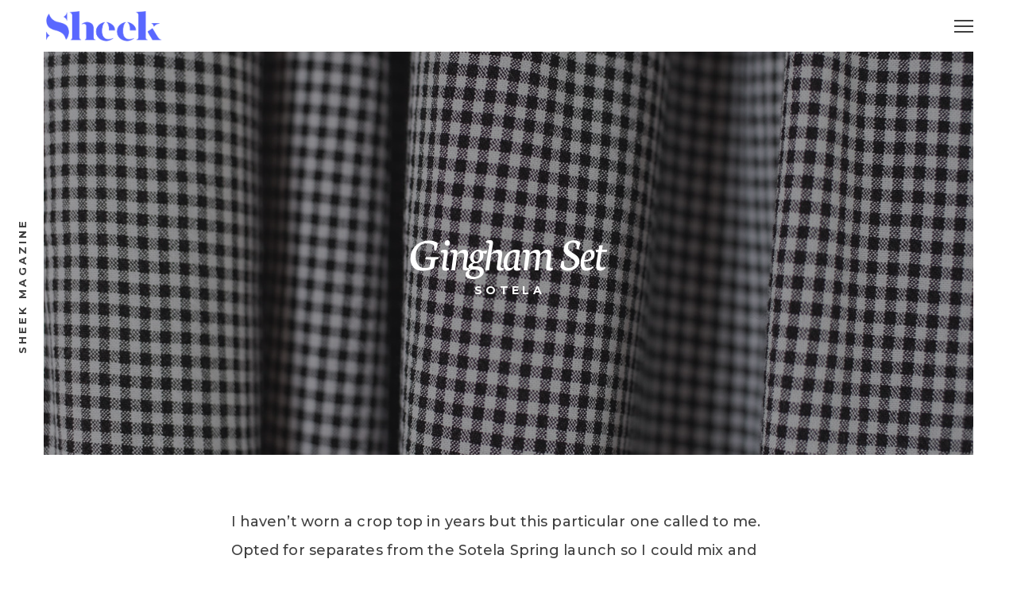

--- FILE ---
content_type: text/html; charset=UTF-8
request_url: https://sheekzine.com/proj/gingham-set/
body_size: 10461
content:
<!DOCTYPE html>
<html lang="en-US">
<head>
	<meta charset="UTF-8">
	<meta http-equiv="X-UA-Compatible" content="IE=edge">
	<meta name="viewport" content="width=device-width, initial-scale=1">
	<title>Gingham Set &#8211; Sheek Magazine</title>
<meta name='robots' content='max-image-preview:large' />

            <script data-no-defer="1" data-ezscrex="false" data-cfasync="false" data-pagespeed-no-defer data-cookieconsent="ignore">
                var ctPublicFunctions = {"_ajax_nonce":"7867d3d467","_rest_nonce":"5af14ba7d7","_ajax_url":"\/wp-admin\/admin-ajax.php","_rest_url":"https:\/\/sheekzine.com\/wp-json\/","data__cookies_type":"none","data__ajax_type":"rest","data__bot_detector_enabled":"1","data__frontend_data_log_enabled":1,"cookiePrefix":"","wprocket_detected":false,"host_url":"sheekzine.com","text__ee_click_to_select":"Click to select the whole data","text__ee_original_email":"The complete one is","text__ee_got_it":"Got it","text__ee_blocked":"Blocked","text__ee_cannot_connect":"Cannot connect","text__ee_cannot_decode":"Can not decode email. Unknown reason","text__ee_email_decoder":"CleanTalk email decoder","text__ee_wait_for_decoding":"The magic is on the way!","text__ee_decoding_process":"Please wait a few seconds while we decode the contact data."}
            </script>
        
            <script data-no-defer="1" data-ezscrex="false" data-cfasync="false" data-pagespeed-no-defer data-cookieconsent="ignore">
                var ctPublic = {"_ajax_nonce":"7867d3d467","settings__forms__check_internal":"0","settings__forms__check_external":"0","settings__forms__force_protection":0,"settings__forms__search_test":"1","settings__forms__wc_add_to_cart":"0","settings__data__bot_detector_enabled":"1","settings__sfw__anti_crawler":0,"blog_home":"https:\/\/sheekzine.com\/","pixel__setting":"3","pixel__enabled":true,"pixel__url":null,"data__email_check_before_post":"1","data__email_check_exist_post":0,"data__cookies_type":"none","data__key_is_ok":true,"data__visible_fields_required":true,"wl_brandname":"Anti-Spam by CleanTalk","wl_brandname_short":"CleanTalk","ct_checkjs_key":"5b4cce81a8468fdc0edf180c06e9ea165fe9523571c7e05b3766b4c90c33509e","emailEncoderPassKey":"ba3e3c39a5cc6d6dab102497874c5c07","bot_detector_forms_excluded":"W10=","advancedCacheExists":true,"varnishCacheExists":false,"wc_ajax_add_to_cart":false}
            </script>
        <link rel='dns-prefetch' href='//fd.cleantalk.org' />
<link rel='dns-prefetch' href='//fonts.googleapis.com' />
<link rel="alternate" type="application/rss+xml" title="Sheek Magazine &raquo; Feed" href="https://sheekzine.com/feed/" />
<link rel="alternate" type="application/rss+xml" title="Sheek Magazine &raquo; Comments Feed" href="https://sheekzine.com/comments/feed/" />
<link rel="alternate" title="oEmbed (JSON)" type="application/json+oembed" href="https://sheekzine.com/wp-json/oembed/1.0/embed?url=https%3A%2F%2Fsheekzine.com%2Fproj%2Fgingham-set%2F" />
<link rel="alternate" title="oEmbed (XML)" type="text/xml+oembed" href="https://sheekzine.com/wp-json/oembed/1.0/embed?url=https%3A%2F%2Fsheekzine.com%2Fproj%2Fgingham-set%2F&#038;format=xml" />
<style id='wp-img-auto-sizes-contain-inline-css' type='text/css'>
img:is([sizes=auto i],[sizes^="auto," i]){contain-intrinsic-size:3000px 1500px}
/*# sourceURL=wp-img-auto-sizes-contain-inline-css */
</style>
<style id='wp-emoji-styles-inline-css' type='text/css'>

	img.wp-smiley, img.emoji {
		display: inline !important;
		border: none !important;
		box-shadow: none !important;
		height: 1em !important;
		width: 1em !important;
		margin: 0 0.07em !important;
		vertical-align: -0.1em !important;
		background: none !important;
		padding: 0 !important;
	}
/*# sourceURL=wp-emoji-styles-inline-css */
</style>
<link rel='stylesheet' id='wp-block-library-css' href='https://sheekzine.com/wp-includes/css/dist/block-library/style.min.css?ver=6.9' type='text/css' media='all' />
<style id='global-styles-inline-css' type='text/css'>
:root{--wp--preset--aspect-ratio--square: 1;--wp--preset--aspect-ratio--4-3: 4/3;--wp--preset--aspect-ratio--3-4: 3/4;--wp--preset--aspect-ratio--3-2: 3/2;--wp--preset--aspect-ratio--2-3: 2/3;--wp--preset--aspect-ratio--16-9: 16/9;--wp--preset--aspect-ratio--9-16: 9/16;--wp--preset--color--black: #000000;--wp--preset--color--cyan-bluish-gray: #abb8c3;--wp--preset--color--white: #ffffff;--wp--preset--color--pale-pink: #f78da7;--wp--preset--color--vivid-red: #cf2e2e;--wp--preset--color--luminous-vivid-orange: #ff6900;--wp--preset--color--luminous-vivid-amber: #fcb900;--wp--preset--color--light-green-cyan: #7bdcb5;--wp--preset--color--vivid-green-cyan: #00d084;--wp--preset--color--pale-cyan-blue: #8ed1fc;--wp--preset--color--vivid-cyan-blue: #0693e3;--wp--preset--color--vivid-purple: #9b51e0;--wp--preset--gradient--vivid-cyan-blue-to-vivid-purple: linear-gradient(135deg,rgb(6,147,227) 0%,rgb(155,81,224) 100%);--wp--preset--gradient--light-green-cyan-to-vivid-green-cyan: linear-gradient(135deg,rgb(122,220,180) 0%,rgb(0,208,130) 100%);--wp--preset--gradient--luminous-vivid-amber-to-luminous-vivid-orange: linear-gradient(135deg,rgb(252,185,0) 0%,rgb(255,105,0) 100%);--wp--preset--gradient--luminous-vivid-orange-to-vivid-red: linear-gradient(135deg,rgb(255,105,0) 0%,rgb(207,46,46) 100%);--wp--preset--gradient--very-light-gray-to-cyan-bluish-gray: linear-gradient(135deg,rgb(238,238,238) 0%,rgb(169,184,195) 100%);--wp--preset--gradient--cool-to-warm-spectrum: linear-gradient(135deg,rgb(74,234,220) 0%,rgb(151,120,209) 20%,rgb(207,42,186) 40%,rgb(238,44,130) 60%,rgb(251,105,98) 80%,rgb(254,248,76) 100%);--wp--preset--gradient--blush-light-purple: linear-gradient(135deg,rgb(255,206,236) 0%,rgb(152,150,240) 100%);--wp--preset--gradient--blush-bordeaux: linear-gradient(135deg,rgb(254,205,165) 0%,rgb(254,45,45) 50%,rgb(107,0,62) 100%);--wp--preset--gradient--luminous-dusk: linear-gradient(135deg,rgb(255,203,112) 0%,rgb(199,81,192) 50%,rgb(65,88,208) 100%);--wp--preset--gradient--pale-ocean: linear-gradient(135deg,rgb(255,245,203) 0%,rgb(182,227,212) 50%,rgb(51,167,181) 100%);--wp--preset--gradient--electric-grass: linear-gradient(135deg,rgb(202,248,128) 0%,rgb(113,206,126) 100%);--wp--preset--gradient--midnight: linear-gradient(135deg,rgb(2,3,129) 0%,rgb(40,116,252) 100%);--wp--preset--font-size--small: 13px;--wp--preset--font-size--medium: 20px;--wp--preset--font-size--large: 36px;--wp--preset--font-size--x-large: 42px;--wp--preset--spacing--20: 0.44rem;--wp--preset--spacing--30: 0.67rem;--wp--preset--spacing--40: 1rem;--wp--preset--spacing--50: 1.5rem;--wp--preset--spacing--60: 2.25rem;--wp--preset--spacing--70: 3.38rem;--wp--preset--spacing--80: 5.06rem;--wp--preset--shadow--natural: 6px 6px 9px rgba(0, 0, 0, 0.2);--wp--preset--shadow--deep: 12px 12px 50px rgba(0, 0, 0, 0.4);--wp--preset--shadow--sharp: 6px 6px 0px rgba(0, 0, 0, 0.2);--wp--preset--shadow--outlined: 6px 6px 0px -3px rgb(255, 255, 255), 6px 6px rgb(0, 0, 0);--wp--preset--shadow--crisp: 6px 6px 0px rgb(0, 0, 0);}:where(.is-layout-flex){gap: 0.5em;}:where(.is-layout-grid){gap: 0.5em;}body .is-layout-flex{display: flex;}.is-layout-flex{flex-wrap: wrap;align-items: center;}.is-layout-flex > :is(*, div){margin: 0;}body .is-layout-grid{display: grid;}.is-layout-grid > :is(*, div){margin: 0;}:where(.wp-block-columns.is-layout-flex){gap: 2em;}:where(.wp-block-columns.is-layout-grid){gap: 2em;}:where(.wp-block-post-template.is-layout-flex){gap: 1.25em;}:where(.wp-block-post-template.is-layout-grid){gap: 1.25em;}.has-black-color{color: var(--wp--preset--color--black) !important;}.has-cyan-bluish-gray-color{color: var(--wp--preset--color--cyan-bluish-gray) !important;}.has-white-color{color: var(--wp--preset--color--white) !important;}.has-pale-pink-color{color: var(--wp--preset--color--pale-pink) !important;}.has-vivid-red-color{color: var(--wp--preset--color--vivid-red) !important;}.has-luminous-vivid-orange-color{color: var(--wp--preset--color--luminous-vivid-orange) !important;}.has-luminous-vivid-amber-color{color: var(--wp--preset--color--luminous-vivid-amber) !important;}.has-light-green-cyan-color{color: var(--wp--preset--color--light-green-cyan) !important;}.has-vivid-green-cyan-color{color: var(--wp--preset--color--vivid-green-cyan) !important;}.has-pale-cyan-blue-color{color: var(--wp--preset--color--pale-cyan-blue) !important;}.has-vivid-cyan-blue-color{color: var(--wp--preset--color--vivid-cyan-blue) !important;}.has-vivid-purple-color{color: var(--wp--preset--color--vivid-purple) !important;}.has-black-background-color{background-color: var(--wp--preset--color--black) !important;}.has-cyan-bluish-gray-background-color{background-color: var(--wp--preset--color--cyan-bluish-gray) !important;}.has-white-background-color{background-color: var(--wp--preset--color--white) !important;}.has-pale-pink-background-color{background-color: var(--wp--preset--color--pale-pink) !important;}.has-vivid-red-background-color{background-color: var(--wp--preset--color--vivid-red) !important;}.has-luminous-vivid-orange-background-color{background-color: var(--wp--preset--color--luminous-vivid-orange) !important;}.has-luminous-vivid-amber-background-color{background-color: var(--wp--preset--color--luminous-vivid-amber) !important;}.has-light-green-cyan-background-color{background-color: var(--wp--preset--color--light-green-cyan) !important;}.has-vivid-green-cyan-background-color{background-color: var(--wp--preset--color--vivid-green-cyan) !important;}.has-pale-cyan-blue-background-color{background-color: var(--wp--preset--color--pale-cyan-blue) !important;}.has-vivid-cyan-blue-background-color{background-color: var(--wp--preset--color--vivid-cyan-blue) !important;}.has-vivid-purple-background-color{background-color: var(--wp--preset--color--vivid-purple) !important;}.has-black-border-color{border-color: var(--wp--preset--color--black) !important;}.has-cyan-bluish-gray-border-color{border-color: var(--wp--preset--color--cyan-bluish-gray) !important;}.has-white-border-color{border-color: var(--wp--preset--color--white) !important;}.has-pale-pink-border-color{border-color: var(--wp--preset--color--pale-pink) !important;}.has-vivid-red-border-color{border-color: var(--wp--preset--color--vivid-red) !important;}.has-luminous-vivid-orange-border-color{border-color: var(--wp--preset--color--luminous-vivid-orange) !important;}.has-luminous-vivid-amber-border-color{border-color: var(--wp--preset--color--luminous-vivid-amber) !important;}.has-light-green-cyan-border-color{border-color: var(--wp--preset--color--light-green-cyan) !important;}.has-vivid-green-cyan-border-color{border-color: var(--wp--preset--color--vivid-green-cyan) !important;}.has-pale-cyan-blue-border-color{border-color: var(--wp--preset--color--pale-cyan-blue) !important;}.has-vivid-cyan-blue-border-color{border-color: var(--wp--preset--color--vivid-cyan-blue) !important;}.has-vivid-purple-border-color{border-color: var(--wp--preset--color--vivid-purple) !important;}.has-vivid-cyan-blue-to-vivid-purple-gradient-background{background: var(--wp--preset--gradient--vivid-cyan-blue-to-vivid-purple) !important;}.has-light-green-cyan-to-vivid-green-cyan-gradient-background{background: var(--wp--preset--gradient--light-green-cyan-to-vivid-green-cyan) !important;}.has-luminous-vivid-amber-to-luminous-vivid-orange-gradient-background{background: var(--wp--preset--gradient--luminous-vivid-amber-to-luminous-vivid-orange) !important;}.has-luminous-vivid-orange-to-vivid-red-gradient-background{background: var(--wp--preset--gradient--luminous-vivid-orange-to-vivid-red) !important;}.has-very-light-gray-to-cyan-bluish-gray-gradient-background{background: var(--wp--preset--gradient--very-light-gray-to-cyan-bluish-gray) !important;}.has-cool-to-warm-spectrum-gradient-background{background: var(--wp--preset--gradient--cool-to-warm-spectrum) !important;}.has-blush-light-purple-gradient-background{background: var(--wp--preset--gradient--blush-light-purple) !important;}.has-blush-bordeaux-gradient-background{background: var(--wp--preset--gradient--blush-bordeaux) !important;}.has-luminous-dusk-gradient-background{background: var(--wp--preset--gradient--luminous-dusk) !important;}.has-pale-ocean-gradient-background{background: var(--wp--preset--gradient--pale-ocean) !important;}.has-electric-grass-gradient-background{background: var(--wp--preset--gradient--electric-grass) !important;}.has-midnight-gradient-background{background: var(--wp--preset--gradient--midnight) !important;}.has-small-font-size{font-size: var(--wp--preset--font-size--small) !important;}.has-medium-font-size{font-size: var(--wp--preset--font-size--medium) !important;}.has-large-font-size{font-size: var(--wp--preset--font-size--large) !important;}.has-x-large-font-size{font-size: var(--wp--preset--font-size--x-large) !important;}
/*# sourceURL=global-styles-inline-css */
</style>

<style id='classic-theme-styles-inline-css' type='text/css'>
/*! This file is auto-generated */
.wp-block-button__link{color:#fff;background-color:#32373c;border-radius:9999px;box-shadow:none;text-decoration:none;padding:calc(.667em + 2px) calc(1.333em + 2px);font-size:1.125em}.wp-block-file__button{background:#32373c;color:#fff;text-decoration:none}
/*# sourceURL=/wp-includes/css/classic-themes.min.css */
</style>
<link rel='stylesheet' id='cleantalk-public-css-css' href='https://sheekzine.com/wp-content/plugins/cleantalk-spam-protect/css/cleantalk-public.min.css?ver=6.69.2_1765349845' type='text/css' media='all' />
<link rel='stylesheet' id='cleantalk-email-decoder-css-css' href='https://sheekzine.com/wp-content/plugins/cleantalk-spam-protect/css/cleantalk-email-decoder.min.css?ver=6.69.2_1765349845' type='text/css' media='all' />
<link rel='stylesheet' id='contact-form-7-css' href='https://sheekzine.com/wp-content/plugins/contact-form-7/includes/css/styles.css?ver=6.1.4' type='text/css' media='all' />
<link rel='stylesheet' id='rt-fontawsome-css' href='https://sheekzine.com/wp-content/plugins/the-post-grid/assets/vendor/font-awesome/css/font-awesome.min.css?ver=7.8.8' type='text/css' media='all' />
<link rel='stylesheet' id='rt-tpg-shortcode-css' href='https://sheekzine.com/wp-content/plugins/the-post-grid/assets/css/tpg-shortcode.min.css?ver=7.8.8' type='text/css' media='all' />
<link rel='stylesheet' id='bootstrap-css' href='https://sheekzine.com/wp-content/themes/mauer-bild/includes/bootstrap/css/bootstrap.min.css?ver=6.9' type='text/css' media='all' />
<link rel='stylesheet' id='font-awesome-css' href='https://sheekzine.com/wp-content/themes/mauer-bild/includes/font-awesome/css/font-awesome.min.css?ver=6.9' type='text/css' media='all' />
<link rel='stylesheet' id='mauerGoogleFonts-css' href='https://fonts.googleapis.com/css?family=Montserrat%3A500%2C500i%2C400%2C400i%2C700%2C700i%7CNeuton%3A400%2C400i%2C400%2C600%2C700%2C400i%2C600i%2C700i&#038;subset=latin%2Clatin&#038;ver=6.9' type='text/css' media='all' />
<link rel='stylesheet' id='photoswipe-css' href='https://sheekzine.com/wp-content/themes/mauer-bild/includes/photoSwipe/photoswipe.css?ver=6.9' type='text/css' media='all' />
<link rel='stylesheet' id='photoswipe-default-skin-css' href='https://sheekzine.com/wp-content/themes/mauer-bild/includes/photoSwipe/default-skin/default-skin.css?ver=6.9' type='text/css' media='all' />
<link rel='stylesheet' id='royalslider-css' href='https://sheekzine.com/wp-content/themes/mauer-bild/includes/royalSlider/royalslider/royalslider.css?ver=6.9' type='text/css' media='all' />
<link rel='stylesheet' id='royalslider-rs-default-css' href='https://sheekzine.com/wp-content/themes/mauer-bild/includes/royalSlider/royalslider/skins/default/rs-default.css?ver=6.9' type='text/css' media='all' />
<link rel='stylesheet' id='mauer-theme-stylesheet-css' href='https://sheekzine.com/wp-content/themes/mauer-bild/style.css?ver=6.9' type='text/css' media='all' />
<link rel='stylesheet' id='disabled-source-and-content-protection-css-css' href='https://sheekzine.com/wp-content/plugins/disabled-source-disabled-right-click-and-content-protection/includes/assets/css/style.css?ver=1.0.0' type='text/css' media='all' />
<script type="text/javascript" src="https://sheekzine.com/wp-content/plugins/cleantalk-spam-protect/js/apbct-public-bundle.min.js?ver=6.69.2_1765349845" id="apbct-public-bundle.min-js-js"></script>
<script type="text/javascript" src="https://fd.cleantalk.org/ct-bot-detector-wrapper.js?ver=6.69.2" id="ct_bot_detector-js" defer="defer" data-wp-strategy="defer"></script>
<script type="text/javascript" src="https://sheekzine.com/wp-includes/js/jquery/jquery.min.js?ver=3.7.1" id="jquery-core-js"></script>
<script type="text/javascript" src="https://sheekzine.com/wp-includes/js/jquery/jquery-migrate.min.js?ver=3.4.1" id="jquery-migrate-js"></script>
<link rel="https://api.w.org/" href="https://sheekzine.com/wp-json/" /><link rel="EditURI" type="application/rsd+xml" title="RSD" href="https://sheekzine.com/xmlrpc.php?rsd" />
<meta name="generator" content="WordPress 6.9" />
<link rel="canonical" href="https://sheekzine.com/proj/gingham-set/" />
<link rel='shortlink' href='https://sheekzine.com/?p=2065' />
<style>
		.notifyjs-bootstrap-base {
			background-color: #F2DEDE !important;
			border-color: #F2DEDE!important;
			color: #B94A48!important;
		}
		</style>        <style>
            :root {
                --tpg-primary-color: #0d6efd;
                --tpg-secondary-color: #0654c4;
                --tpg-primary-light: #c4d0ff
            }

                        body .rt-tpg-container .rt-loading,
            body #bottom-script-loader .rt-ball-clip-rotate {
                color: #0367bf !important;
            }

                    </style>
		<style type="text/css">.recentcomments a{display:inline !important;padding:0 !important;margin:0 !important;}</style><link rel="icon" href="https://sheekzine.com/wp-content/uploads/2018/07/Slogo_indigo-web-100x100.png" sizes="32x32" />
<link rel="icon" href="https://sheekzine.com/wp-content/uploads/2018/07/Slogo_indigo-web-300x300.png" sizes="192x192" />
<link rel="apple-touch-icon" href="https://sheekzine.com/wp-content/uploads/2018/07/Slogo_indigo-web-300x300.png" />
<meta name="msapplication-TileImage" content="https://sheekzine.com/wp-content/uploads/2018/07/Slogo_indigo-web-300x300.png" />
		<style type="text/css" id="wp-custom-css">
			.entry-title.type-2{
	display:none;
}

.portfolio-categories{
	display:none;
}



		</style>
				<style>
			/* Custom margins set in theme options */
			@media (max-width: 767px) {
				.mauer-framer, .top-stripe {margin: 0 10px;}
				#footer {left:10px; right:10px;}
				.side-panel {display: none;}

				.mauer-framer {margin-top: 6.5rem;}
				.top-stripe-holder {height: 6.5rem;}
				#mauer-hamburger {margin-top: 14.5px;}
				.logo-link {height: 4.5rem;}
				.footer-content {height: 6.5rem;}
			}
			@media (min-width: 768px) and (max-width: 991px) {
				.mauer-framer, .top-stripe {margin: 0 33px;}
				#footer {left:33px; right:33px;}
				.side-panel {width: 45px;}
				.container {width: 678px;} /* default was 744; changed to 744 - 34 * 2 */

				.mauer-framer {margin-top: 6.5rem;}
				.top-stripe-holder {height: 6.5rem;}
				#mauer-hamburger {margin-top: 14.5px;}
				.logo-link {height: 4.5rem;}
				.footer-content {height: 6.5rem;}
			}
			@media (min-width: 991px) and (max-width: 1199px) {
				.mauer-framer, .top-stripe {margin: 0 43px;}
				#footer {left:43px; right:43px;}
				.side-panel {width: 55px;}
				.container {width: 878px;}

				.mauer-framer {margin-top: 6.5rem;}
				.top-stripe-holder {height: 6.5rem;}
				#mauer-hamburger {margin-top: 14.5px;}
				.logo-link {height: 4.5rem;}
				.footer-content {height: 6.5rem;}
			}
			@media (min-width: 1200px) {
				.mauer-framer, .top-stripe {margin: 0 43px;}
				#footer {left:43px; right:43px;}
				.side-panel {width: 55px;}
				.container {width: 1084px;}

				.mauer-framer {margin-top: 6.5rem;}
				.top-stripe-holder {height: 6.5rem;}
				#mauer-hamburger {margin-top: 14.5px;}
				.logo-link {height: 4.5rem;}
				.footer-content {height: 6.5rem;}
			}
		</style>
					<style>
				/* A few style adjustments that make the vast majority of custom fonts fit the design of the theme much better */
				.bild-box-title, .widget>h4 {padding-top: .8rem;}
				.portfolio-categories, .galleries-categories {padding-top: .8rem;}
				.text-logo {padding-top: .1rem; font-size: 2.1rem;}
				.side-panel-text {padding-bottom: 0;}
				.bild-menu {font-size: 2.9rem;}
				.bild-menu li>ul.sub-menu {font-size: 2.3rem;}
				#mauer-ajax-load-more {padding-top: 1.8rem;}
				.entry-full .entry-title, .entry-full .entry-title a {font-size: 6.0rem;}
				.portfolio-project-or-gallery.project-full .entry-cats {font-size: 1.4rem;}
				input[type="submit"], .section-main-content input[type="submit"], 
				.ghost-button-link, .section-main-content .ghost-button-link, button {padding-top: 1.6rem;}
				.mauer-rsSlideCaption {padding: .2rem .9rem;}

				.section-main-content select, .section-main-content textarea, .widgetized-area select, .widgetized-area textarea, 
				.section-main-content input[type="text"], .section-main-content input[type="password"], .widgetized-area input[type="text"], 
				.widgetized-area input[type="password"], .section-main-content input[type="date"], .section-main-content input[type="month"], 
				.section-main-content input[type="time"], .section-main-content input[type="week"], .widgetized-area input[type="date"], 
				.widgetized-area input[type="month"], .widgetized-area input[type="time"], .widgetized-area input[type="week"], 
				.section-main-content input[type="number"], .section-main-content input[type="email"], .section-main-content input[type="url"], 
				.section-main-content input[type="search"], .widgetized-area input[type="number"], .widgetized-area input[type="email"], 
				.widgetized-area input[type="url"], .widgetized-area input[type="search"], .section-main-content input[type="tel"], 
				.section-main-content input[type="color"], .section-main-content .form-control, .widgetized-area input[type="tel"], 
				.widgetized-area input[type="color"], .widgetized-area .form-control {
					padding-top: 1.0rem!important;
				}

				/* Custom typography set in theme options */
				body,
				em,
				h1, h2, h3, h4, h5, h6,
				h1 a, h2 a, h3 a, h4 a, h5 a, h6 a,
				input[type="submit"], .section-main-content input[type="submit"], .ghost-button-link, .section-main-content .ghost-button-link, button, 
				span.wpcf7-not-valid-tip, div.wpcf7-response-output,
				.entry-tags a, .tagcloud a,
				blockquote,
				.comments-title,
				.comment-date,
				.comment-reply-title,
				.comment-notes, .logged-in-as, .subscribe-label,
				.form-allowed-tags,
				.form-allowed-tags code, 
				.wp-caption-text {
					font-family: "Montserrat";
				}
				body {
					font-weight: 500;
					font-size: 1.8rem;
					line-height: 2;
				}
				.entry-content p em, .entry-content p i {
					font-family: inherit;
					font-weight: inherit;
					font-size: inherit;
					letter-spacing: inherit;
					line-height: inherit;
				}
				h1, h2, h3, h4, h5, h6,
				h1 a, h2 a, h3 a, h4 a, h5 a, h6 a {
					font-weight: 600;
				}

				.text-logo, 
				.bild-menu,
				.entry-title, .entry-title a,
				.entry-thumb-info .entry-title, .entry-thumb-info .entry-title a
				div.sharedaddy h3.sd-title,
				.entry-tags,
				.mauer-rsContent-text,
				.awaiting-moderation {
					font-family: "Neuton";
					font-weight: 400;
				}
				
			</style>
					<style>
			/* Colors */
			body, .mauer-preloader, .top-stripe, #menu-popover, .entry-tile,
			.sd-social-icon .sd-button span.share-count {
				background-color: #ffffff;
			}

			body, .entry-full.page .entry-title.type-2,
			.rsArrowLeft .rsArrowIcn:before, .rsArrowRight .rsArrowIcn:after,
			.rsArrowLeft .rsArrowIcn:hover:before,
			.rsArrowRight .rsArrowIcn:hover:after,
			.rsDefault .rsFullscreenIcn:before, .mauer-rsSlideCount,
			.bild-menu a,
			input[type="submit"], .section-main-content input[type="submit"],
			.ghost-button-link, .section-main-content .ghost-button-link, button,
			.entry-in-feed .entry-title a,
			.portfolio-categories a, .galleries-categories a,
			#comments .comment-heading a,
			.blog-post-in-more a,
			.social-links a,
			.sd-social-icon .sd-button span.share-count,
			.sd-social-icon a.sd-button:before,
			.footer-copyright a {
				color: #404040;
			}

			#mauer-hamburger .line,
			.mauer-rsSlideCaption {
				background-color: #404040;
				color: #ffffff;
			}

			
			a, a:hover, a:focus, 
			.entry-in-feed .entry-title a:hover,
			.entry-in-feed .entry-meta a:hover,
			.entry-full .entry-meta a:hover,
			.social-links a:hover, .social-links a:focus,
			.portfolio-categories a:hover, .portfolio-categories a:focus,
			.portfolio-categories .current-cat a,
			.galleries-categories a:hover, .galleries-categories a:focus,
			.galleries-categories .current-cat a,
			.entry-excerpt .more-link:hover, .entry-excerpt .more-link:focus,
			.more-posts-wrapper .entry-meta a:hover, .more-posts-wrapper .entry-meta a:focus,
			.footer-copyright a:hover, .footer-copyright a:focus {
				color: #5966ff;
			}

			input[type="submit"]:hover, .section-main-content input[type="submit"]:hover,
			.ghost-button-link:hover, .section-main-content .ghost-button-link:hover,
			.section-main-content button:hover,
			#mauer-ajax-load-more:hover,
			#mauer-ajax-load-more.pulse {
				border-color: #5966ff;
				background-color: #5966ff;
				color: #ffffff;
			}

			.entry-content a:hover, .entry-content a:focus, 
			#comments a:hover, #comments a:focus,
			.entry-excerpt a:hover, .entry-excerpt a:focus,
			#mauer-ajax-load-more, 
			.mauer-spinner {
				border-color: #404040;
			}

			.mauer-spinner {
				border-top-color: transparent;
			}

			.entry-content a, .entry-excerpt a, #comments a,
			.bild-menu a:hover, .bild-menu a:focus,
			.entry-in-feed,
			.bild-box,
			.bild-box-title, .widget>h4,
			.widget, .widget>h4,
			.footer-wrapper,
			hr, 
			.portfolio-categories, .galleries-categories,
			.comment-holder.depth-1,
			.line-beneath-menu,
			.widgetized-area a, .widgetized-area a {
				border-color: #e8e8e8;
			}

			.bild-menu .menu-primary-container>ul>li:before,
			.entry-full.post>.entry-title:after,
			.entry-full.page .entry-title.type-2:after,
			.entry-content-special-separator,
			blockquote:before, blockquote:after,
			.footer-dash {
				background-color: #e8e8e8;
			}

			.entry-in-feed .entry-meta,
			.entry-full .entry-meta, 
			.entry-in-feed .entry-meta a,
			.entry-full .entry-meta a,
			.entry-full .entry-meta .entry-date,
			.entry-excerpt .more-link,
			.more-posts-wrapper .entry-meta,
			.more-posts-wrapper .entry-meta a,
			.comment-reply-link,
			.comment-notes, .logged-in-as, .subscribe-label,
			.logged-in-as a,
			.comment-reply-link,
			.comment-date {
				color: #000000;
			}

			.entry-tags a, .tagcloud a,
		  {
				border-color: #000000;
			}

			.entry-tags a:hover, .tagcloud a:hover, .widgetized-area .tagcloud a:hover {
				background-color: #5966ff;
				border-color: #5966ff;
			}

			.widgetized-area a:hover, .widgetized-area a:focus {
				border-color: #e8e8e8;
			}

			.rsDefault, .rsDefault .rsOverflow, .rsDefault .rsSlide, .rsDefault .rsVideoFrameHolder, .rsDefault .rsThumbs {
				background-color: #ffffff			}

			.text-logo-wrapper {background-color: #404040;}

			
			
			
		</style>
		</head>

<body data-rsssl=1 class="wp-singular project-template-default single single-project postid-2065 wp-theme-mauer-bild rttpg rttpg-7.8.8 radius-frontend rttpg-body-wrap project-with-related">

	
	<div class="mauer-preloader">
		<div class="mauer-spinner"></div>
	</div>

	<div class="side-panel side-panel-left">
		<span class="side-panel-text">
			Sheek Magazine		</span>
	</div>
	<div class="side-panel side-panel-right">
		<span class="side-panel-text">
					</span>
	</div>

	<div class="top-stripe">
		<div class="container-fluid">
			<div class="row">
				<div class="col-xs-12">

					<div class="top-stripe-holder">
						<div class="top-stripe-content">
							<a href="https://sheekzine.com/" class="logo-link" title="Sheek Magazine">
								<img class='header-logo image-logo' src=https://sheekzine.com/wp-content/uploads/2019/04/Sheek-logo_indigo_small.png alt='Sheek Magazine'/>							</a>
							<a id="menu-toggle" href="#" title="MENU">
								<div id="mauer-hamburger" title="Menu">
									<span class="line line-1"></span>
									<span class="line line-2"></span>
									<span class="line line-3"></span>
								</div>
							</a>
						</div>
					</div>

				</div>
			</div>
		</div>
	</div>

	<div class="mauer-framer">
		<div id="menu-popover">
			<table class="centerer-table">
				<tr>
					<td class="bild-menu">
						<div class="menu-menu-container"><ul id="menu-menu" class="menu"><li id="menu-item-17" class="menu-item menu-item-type-post_type menu-item-object-page menu-item-home menu-item-17"><a href="https://sheekzine.com/">Home</a></li>
<li id="menu-item-27" class="menu-item menu-item-type-post_type menu-item-object-page menu-item-27"><a href="https://sheekzine.com/looks/">Looks</a></li>
<li id="menu-item-1451" class="menu-item menu-item-type-post_type menu-item-object-page menu-item-1451"><a href="https://sheekzine.com/thoughts/">Thoughts</a></li>
<li id="menu-item-1536" class="menu-item menu-item-type-post_type menu-item-object-page menu-item-1536"><a href="https://sheekzine.com/prompts/">Prompts</a></li>
<li id="menu-item-28" class="menu-item menu-item-type-post_type menu-item-object-page menu-item-28"><a href="https://sheekzine.com/about/">About</a></li>
<li id="menu-item-1831" class="menu-item menu-item-type-custom menu-item-object-custom menu-item-1831"><a href="https://www.patreon.com/shekinahshazaam">Patreon</a></li>
</ul></div>					</td>
				</tr>
			</table>
		</div>
<div class="section-main-content">

	

		
			<div class="entry-full portfolio-project-or-gallery project-full post-2065 project type-project status-publish has-post-thumbnail hentry project_cat-sotela">

				<div class="container-fluid">
					<div class="row">
						<div class="col-xs-12">

							<div class="entry-thumb" style='background-image:url(https://sheekzine.com/wp-content/uploads/2021/04/ginghamset_feat-1500x910.jpg)'>
								<div class="row row-made-a-table">
									<div class="col-xs-10 col-xs-offset-1 col-made-a-cell">
																				<h1 class="entry-title text-center with-meta">Gingham Set</h1>
										<div class="entry-cats text-center">Sotela</div>
									</div>
								</div>
								<div class="entry-thumb-overlay"></div>
							</div>
						</div>
					</div>
				</div>

				<div class="container">
					<div class="row">
						<div class="col-xs-12 entry">

														
							<div class="row">
								<div class="col-xs-12 col-sm-10 col-sm-offset-1 col-lg-8 col-lg-offset-2">
									<div class="entry-content">
										<p class="p1"><span class="s1">I haven’t worn a crop top in years but this particular one called to me. Opted for separates from the Sotela Spring launch so I could mix and match even more.</span></p>
<p><img fetchpriority="high" decoding="async" width="1500" height="2250" class="aligncenter size-full wp-image-2181" src="https://sheekzine.com/wp-content/uploads/2021/06/ginghamset1.jpg" alt="" srcset="https://sheekzine.com/wp-content/uploads/2021/06/ginghamset1.jpg 1500w, https://sheekzine.com/wp-content/uploads/2021/06/ginghamset1-333x500.jpg 333w, https://sheekzine.com/wp-content/uploads/2021/06/ginghamset1-667x1000.jpg 667w, https://sheekzine.com/wp-content/uploads/2021/06/ginghamset1-768x1152.jpg 768w, https://sheekzine.com/wp-content/uploads/2021/06/ginghamset1-1024x1536.jpg 1024w, https://sheekzine.com/wp-content/uploads/2021/06/ginghamset1-1365x2048.jpg 1365w, https://sheekzine.com/wp-content/uploads/2021/06/ginghamset1-600x900.jpg 600w, https://sheekzine.com/wp-content/uploads/2021/06/ginghamset1-1400x2100.jpg 1400w" sizes="(max-width: 1500px) 100vw, 1500px" /></p>
<p><img decoding="async" width="1500" height="1016" class="aligncenter size-full wp-image-2183" src="https://sheekzine.com/wp-content/uploads/2021/06/ginghamset3.jpg" alt="" srcset="https://sheekzine.com/wp-content/uploads/2021/06/ginghamset3.jpg 1500w, https://sheekzine.com/wp-content/uploads/2021/06/ginghamset3-500x339.jpg 500w, https://sheekzine.com/wp-content/uploads/2021/06/ginghamset3-1000x677.jpg 1000w, https://sheekzine.com/wp-content/uploads/2021/06/ginghamset3-768x520.jpg 768w, https://sheekzine.com/wp-content/uploads/2021/06/ginghamset3-900x610.jpg 900w" sizes="(max-width: 1500px) 100vw, 1500px" /></p>
<p><img decoding="async" width="1500" height="1100" class="aligncenter size-full wp-image-2184" src="https://sheekzine.com/wp-content/uploads/2021/06/ginghamset2.jpg" alt="" srcset="https://sheekzine.com/wp-content/uploads/2021/06/ginghamset2.jpg 1500w, https://sheekzine.com/wp-content/uploads/2021/06/ginghamset2-500x367.jpg 500w, https://sheekzine.com/wp-content/uploads/2021/06/ginghamset2-1000x733.jpg 1000w, https://sheekzine.com/wp-content/uploads/2021/06/ginghamset2-768x563.jpg 768w, https://sheekzine.com/wp-content/uploads/2021/06/ginghamset2-900x660.jpg 900w" sizes="(max-width: 1500px) 100vw, 1500px" /></p>
<p><img loading="lazy" decoding="async" width="1500" height="1745" class="aligncenter size-full wp-image-2182" src="https://sheekzine.com/wp-content/uploads/2021/06/ginghamset4.jpg" alt="" srcset="https://sheekzine.com/wp-content/uploads/2021/06/ginghamset4.jpg 1500w, https://sheekzine.com/wp-content/uploads/2021/06/ginghamset4-430x500.jpg 430w, https://sheekzine.com/wp-content/uploads/2021/06/ginghamset4-860x1000.jpg 860w, https://sheekzine.com/wp-content/uploads/2021/06/ginghamset4-768x893.jpg 768w, https://sheekzine.com/wp-content/uploads/2021/06/ginghamset4-1320x1536.jpg 1320w, https://sheekzine.com/wp-content/uploads/2021/06/ginghamset4-774x900.jpg 774w" sizes="auto, (max-width: 1500px) 100vw, 1500px" /></p>
<p><strong>OTHER ITEMS:</strong></p>
<p>Sandals &#8211; Secondhand</p>
									</div>
								</div>
							</div>
										

							<div class="row">
								<div class="col-md-8 col-md-offset-2">
									
									

								</div>
							</div>


							<!-- related -->
							
																									<div class="more-projects-wrapper">
										<div class="row">
											<div class="col-xs-12">
												<div class="bild-box">
													<h3 class="bild-box-title">Related projects</h3>
													<div class="bild-box-content">
														<div class="row">
																															<div class="col-xs-12 col-md-6">																																<div class="portfolio-project portfolio-project-in-more"> 
																	<a href="https://sheekzine.com/proj/check-blazer/" title="Check Blazer">
																		<div class="entry-tile">
																			<img src="https://sheekzine.com/wp-content/uploads/2024/09/CheckBlazer_feature-692x478.jpg" class="attachment-mauer_thumb_4 size-mauer_thumb_4 wp-post-image" alt="" decoding="async" loading="lazy" />																			<div class="entry-thumb-info">
																				<div class="entry-thumb-overlay entry-thumb-overlay-in-list"></div>
																				<table class="centerer-table"><tr><td>
																					<h1 class="entry-title">Check Blazer</h1>
																					<div class="entry-cats">Secondhand</div></td></tr>
																				</table>
																			</div>
																		</div>	
																	</a>
																</div>
																</div>																																															<div class="col-xs-12 col-md-6">																																<div class="portfolio-project portfolio-project-in-more"> 
																	<a href="https://sheekzine.com/proj/red-linen-dress/" title="Red Linen Dress">
																		<div class="entry-tile">
																			<img src="https://sheekzine.com/wp-content/uploads/2024/06/RedLinenDress_feature-692x478.jpg" class="attachment-mauer_thumb_4 size-mauer_thumb_4 wp-post-image" alt="" decoding="async" loading="lazy" />																			<div class="entry-thumb-info">
																				<div class="entry-thumb-overlay entry-thumb-overlay-in-list"></div>
																				<table class="centerer-table"><tr><td>
																					<h1 class="entry-title">Red Linen Dress</h1>
																					<div class="entry-cats">Eli and Barry</div></td></tr>
																				</table>
																			</div>
																		</div>	
																	</a>
																</div>
																</div>																																													</div>
													</div>
												</div>
											</div>
										</div>
									</div>
								
														<!-- related end -->


						</div>
					</div>
				</div>

			</div><!-- /.entry-full -->

		
	
</div><!-- /.section-main-content -->

	</div> <!-- .mauer-framer -->
	<div id="footer">
		<div class="container-fluid">
			<div class="row">
				<div class="col-xs-12">
					<div class="footer-wrapper">

						<div class="footer-content">

																						<div class="social-links">
														<a target="_blank" href="https://www.instagram.com/sheekzine/" class="social-button-link"><i class="fa fa-instagram"></i></a>								</div>
								<div class="footer-dash"></div>
														<span class="footer-copyright">&copy; 2019&ndash;2026 Copyright Sheek Magazine | Shekinah Shazaam. All Rights Reserved.</span>

						</div>

					</div>
				</div>
			</div>
		</div>
	</div>

	<div class="pswp" tabindex="-1" role="dialog" aria-hidden="true">
	<div class="pswp__bg"></div>
	<div class="pswp__scroll-wrap">

		<div class="pswp__container">
			<div class="pswp__item"></div>
			<div class="pswp__item"></div>
			<div class="pswp__item"></div>
		</div>

		<div class="pswp__ui pswp__ui--hidden">
			<div class="pswp__top-bar">
				<button class="pswp__button pswp__button--close" title="Close (Esc)"></button> 
				<button class="pswp__button pswp__button--share" title="Share"></button>
				<button class="pswp__button pswp__button--fs" title="Toggle fullscreen"></button>
				<button class="pswp__button pswp__button--zoom" title="Zoom in/out"></button>
				<div class="pswp__counter"></div>
				<div class="pswp__preloader">
					<div class="pswp__preloader__icn">
						<div class="pswp__preloader__cut">
							<div class="pswp__preloader__donut"></div>
						</div>
					</div>
				</div>
			</div>
			<div class="pswp__share-modal pswp__share-modal--hidden pswp__single-tap">
				<div class="pswp__share-tooltip"></div> 
			</div>
			<button class="pswp__button pswp__button--arrow--left" title="Previous (arrow left)">
			</button>
			<button class="pswp__button pswp__button--arrow--right" title="Next (arrow right)">
			</button>
			<div class="pswp__caption">
				<div class="pswp__caption__center"></div>
			</div>
		</div>
	</div>
</div>	<script type="speculationrules">
{"prefetch":[{"source":"document","where":{"and":[{"href_matches":"/*"},{"not":{"href_matches":["/wp-*.php","/wp-admin/*","/wp-content/uploads/*","/wp-content/*","/wp-content/plugins/*","/wp-content/themes/mauer-bild/*","/*\\?(.+)"]}},{"not":{"selector_matches":"a[rel~=\"nofollow\"]"}},{"not":{"selector_matches":".no-prefetch, .no-prefetch a"}}]},"eagerness":"conservative"}]}
</script>
<script type="text/javascript" src="https://sheekzine.com/wp-includes/js/dist/hooks.min.js?ver=dd5603f07f9220ed27f1" id="wp-hooks-js"></script>
<script type="text/javascript" src="https://sheekzine.com/wp-includes/js/dist/i18n.min.js?ver=c26c3dc7bed366793375" id="wp-i18n-js"></script>
<script type="text/javascript" id="wp-i18n-js-after">
/* <![CDATA[ */
wp.i18n.setLocaleData( { 'text direction\u0004ltr': [ 'ltr' ] } );
//# sourceURL=wp-i18n-js-after
/* ]]> */
</script>
<script type="text/javascript" src="https://sheekzine.com/wp-content/plugins/contact-form-7/includes/swv/js/index.js?ver=6.1.4" id="swv-js"></script>
<script type="text/javascript" id="contact-form-7-js-before">
/* <![CDATA[ */
var wpcf7 = {
    "api": {
        "root": "https:\/\/sheekzine.com\/wp-json\/",
        "namespace": "contact-form-7\/v1"
    },
    "cached": 1
};
//# sourceURL=contact-form-7-js-before
/* ]]> */
</script>
<script type="text/javascript" src="https://sheekzine.com/wp-content/plugins/contact-form-7/includes/js/index.js?ver=6.1.4" id="contact-form-7-js"></script>
<script type="text/javascript" src="https://sheekzine.com/wp-content/themes/mauer-bild/includes/bootstrap/js/bootstrap.min.js?ver=6.9" id="bootstrap-js"></script>
<script type="text/javascript" src="https://sheekzine.com/wp-includes/js/imagesloaded.min.js?ver=5.0.0" id="imagesloaded-js"></script>
<script type="text/javascript" src="https://sheekzine.com/wp-includes/js/masonry.min.js?ver=4.2.2" id="masonry-js"></script>
<script type="text/javascript" src="https://sheekzine.com/wp-includes/js/jquery/jquery.masonry.min.js?ver=3.1.2b" id="jquery-masonry-js"></script>
<script type="text/javascript" src="https://sheekzine.com/wp-content/themes/mauer-bild/includes/remUnitPolyfill/js/rem.min.js?ver=6.9" id="remUnitPolyfill-js"></script>
<script type="text/javascript" src="https://sheekzine.com/wp-content/themes/mauer-bild/includes/photoSwipe/photoswipe.min.js?ver=6.9" id="photoSwipe-js"></script>
<script type="text/javascript" src="https://sheekzine.com/wp-content/themes/mauer-bild/includes/photoSwipe/photoswipe-ui-default.min.js?ver=6.9" id="photoSwipeUIDefault-js"></script>
<script type="text/javascript" src="https://sheekzine.com/wp-content/themes/mauer-bild/js/photoSwipeGalleryBuilder.js?ver=6.9" id="photoSwipeGalleryBuilder-js"></script>
<script type="text/javascript" src="https://sheekzine.com/wp-content/themes/mauer-bild/includes/royalSlider/royalslider/jquery.royalslider.min.js?ver=6.9" id="royalSlider-js"></script>
<script type="text/javascript" src="https://sheekzine.com/wp-content/themes/mauer-bild/includes/placeholdersJS/placeholders.min.js?ver=6.9" id="PlaceholdersJS-js"></script>
<script type="text/javascript" src="https://sheekzine.com/wp-content/themes/mauer-bild/js/general.js?ver=6.9" id="mauer-generalJS-js"></script>
<script type="text/javascript" id="disabled-source-and-content-protection-js-js-extra">
/* <![CDATA[ */
var jh_disabled_options_data = {"disabled_click":"1","disabled_ct_u":"1","disabled_f12":"1","disabled_ctst_i":"1","disabled_ctst_j":"1","disabled_ctst_c":"1","disabled_ct_s":"1","disabled_dragging_img":"1","disabled_notifi_status":"","disabled_notifi_text":"You cannot copy content of this Page","disabled_notifi_position":"right center","disabled_ct_p":"1"};
//# sourceURL=disabled-source-and-content-protection-js-js-extra
/* ]]> */
</script>
<script type="text/javascript" src="https://sheekzine.com/wp-content/plugins/disabled-source-disabled-right-click-and-content-protection/includes/assets/js/protection.js?ver=1.0.0" id="disabled-source-and-content-protection-js-js"></script>
<script id="wp-emoji-settings" type="application/json">
{"baseUrl":"https://s.w.org/images/core/emoji/17.0.2/72x72/","ext":".png","svgUrl":"https://s.w.org/images/core/emoji/17.0.2/svg/","svgExt":".svg","source":{"concatemoji":"https://sheekzine.com/wp-includes/js/wp-emoji-release.min.js?ver=6.9"}}
</script>
<script type="module">
/* <![CDATA[ */
/*! This file is auto-generated */
const a=JSON.parse(document.getElementById("wp-emoji-settings").textContent),o=(window._wpemojiSettings=a,"wpEmojiSettingsSupports"),s=["flag","emoji"];function i(e){try{var t={supportTests:e,timestamp:(new Date).valueOf()};sessionStorage.setItem(o,JSON.stringify(t))}catch(e){}}function c(e,t,n){e.clearRect(0,0,e.canvas.width,e.canvas.height),e.fillText(t,0,0);t=new Uint32Array(e.getImageData(0,0,e.canvas.width,e.canvas.height).data);e.clearRect(0,0,e.canvas.width,e.canvas.height),e.fillText(n,0,0);const a=new Uint32Array(e.getImageData(0,0,e.canvas.width,e.canvas.height).data);return t.every((e,t)=>e===a[t])}function p(e,t){e.clearRect(0,0,e.canvas.width,e.canvas.height),e.fillText(t,0,0);var n=e.getImageData(16,16,1,1);for(let e=0;e<n.data.length;e++)if(0!==n.data[e])return!1;return!0}function u(e,t,n,a){switch(t){case"flag":return n(e,"\ud83c\udff3\ufe0f\u200d\u26a7\ufe0f","\ud83c\udff3\ufe0f\u200b\u26a7\ufe0f")?!1:!n(e,"\ud83c\udde8\ud83c\uddf6","\ud83c\udde8\u200b\ud83c\uddf6")&&!n(e,"\ud83c\udff4\udb40\udc67\udb40\udc62\udb40\udc65\udb40\udc6e\udb40\udc67\udb40\udc7f","\ud83c\udff4\u200b\udb40\udc67\u200b\udb40\udc62\u200b\udb40\udc65\u200b\udb40\udc6e\u200b\udb40\udc67\u200b\udb40\udc7f");case"emoji":return!a(e,"\ud83e\u1fac8")}return!1}function f(e,t,n,a){let r;const o=(r="undefined"!=typeof WorkerGlobalScope&&self instanceof WorkerGlobalScope?new OffscreenCanvas(300,150):document.createElement("canvas")).getContext("2d",{willReadFrequently:!0}),s=(o.textBaseline="top",o.font="600 32px Arial",{});return e.forEach(e=>{s[e]=t(o,e,n,a)}),s}function r(e){var t=document.createElement("script");t.src=e,t.defer=!0,document.head.appendChild(t)}a.supports={everything:!0,everythingExceptFlag:!0},new Promise(t=>{let n=function(){try{var e=JSON.parse(sessionStorage.getItem(o));if("object"==typeof e&&"number"==typeof e.timestamp&&(new Date).valueOf()<e.timestamp+604800&&"object"==typeof e.supportTests)return e.supportTests}catch(e){}return null}();if(!n){if("undefined"!=typeof Worker&&"undefined"!=typeof OffscreenCanvas&&"undefined"!=typeof URL&&URL.createObjectURL&&"undefined"!=typeof Blob)try{var e="postMessage("+f.toString()+"("+[JSON.stringify(s),u.toString(),c.toString(),p.toString()].join(",")+"));",a=new Blob([e],{type:"text/javascript"});const r=new Worker(URL.createObjectURL(a),{name:"wpTestEmojiSupports"});return void(r.onmessage=e=>{i(n=e.data),r.terminate(),t(n)})}catch(e){}i(n=f(s,u,c,p))}t(n)}).then(e=>{for(const n in e)a.supports[n]=e[n],a.supports.everything=a.supports.everything&&a.supports[n],"flag"!==n&&(a.supports.everythingExceptFlag=a.supports.everythingExceptFlag&&a.supports[n]);var t;a.supports.everythingExceptFlag=a.supports.everythingExceptFlag&&!a.supports.flag,a.supports.everything||((t=a.source||{}).concatemoji?r(t.concatemoji):t.wpemoji&&t.twemoji&&(r(t.twemoji),r(t.wpemoji)))});
//# sourceURL=https://sheekzine.com/wp-includes/js/wp-emoji-loader.min.js
/* ]]> */
</script>
</body>
</html>

--- FILE ---
content_type: text/css
request_url: https://sheekzine.com/wp-content/themes/mauer-bild/style.css?ver=6.9
body_size: 11146
content:
/*
Theme Name: Mauer Bild
Description: Photography theme
Author: Mauer Themes
Author URI: http://mauer.co
License: GPL General Public License and Themeforest general license
License URI: License/README_License.txt
Version: 1.1
Theme URI: http://bild.mauer.co
Tags: photography, portfolio
Text Domain: mauer-bild
*/

/* ----------------------------------------------

CONTENTS: 

1. General
2. Forms
3. Header, Menu, Side panels
4. Content
5. Images and Galleries
6. Footer and Widgets
7. Comments

------------------------------------------------- */






/* ---------------------------------------------- 
1. GENERAL
------------------------------------------------- */

html {font-size: 10px;}
@media (max-width: 991px) {html {font-size: 9px;}}

body {
	background-color: #fbfbfb;
	font-family: 'mauerHKG', 'Helvetica Neue', Helvetica, Arial, sans-serif;
	font-size: 1.8rem;
	font-weight: 300;
	line-height: 1.45;
	letter-spacing: 0.006em;
	color: #222;

	text-rendering: optimizeLegibility;
	-webkit-font-smoothing: antialiased;
	-moz-osx-font-smoothing: grayscale;

	-ms-word-wrap: break-word;
	word-wrap: break-word;

	-webkit-hyphens: auto;
	-moz-hyphens: auto;
	hyphens: auto;
}

@media (max-width: 991px) {body {font-size: 1.9rem;}}

h1, h2, h3, h4, h5, h6,
h1 a, h2 a, h3 a, h4 a, h5 a, h6 a {
	letter-spacing: -.024em;
	font-weight: 500;
	line-height: 1.05;
	font-family: 'mauerHKG', 'Helvetica Neue', Helvetica, Arial, sans-serif;
}

h5, h6 {
	letter-spacing: .32em;
	font-weight: 700;
	text-transform: uppercase;
}

h1 {font-size:3.4rem;}
h2 {font-size:3.0rem;}
h3 {font-size:2.8rem;}
h4 {font-size:2.4rem;}
h5 {font-size:1.8rem;}
h6 {font-size:1.6rem;}

h1, h2, h3 {margin: 4.8rem 0 1.2rem;}
h4, h5, h6 {margin: 4.0rem 0 .6rem;}

p, ul, ol, .embed-vimeo {margin: 0 0 2.6rem;}

hr {
	margin: 5.4rem 0 4.9rem;
	border:none;
	border-top:1px solid #d4d4d4;
}

img {max-width: 100%;}

a {
	color:#222;
	text-decoration: none;
	-webkit-transition: all .1s linear;
	-o-transition: all .1s linear;
	transition: all .1s linear;
}

a:hover, a:focus {
	color:#222;
	text-decoration: none;
	outline:none;
}

.entry-content p em, .entry-content p i {
	font-family: 'Cormorant Garamond', 'Adobe Garamond', 'Garamond', 'EB Garamond', Times, serif;
  font-weight: 400;
  font-size: 2.2rem;
	font-style: italic;
  /* this lh adjustment is needed because the font used 
  for regular style and the font used for italics have 
  different heights and thus different font sizes */
  line-height: 1.21; 
  letter-spacing: 0;
}

.entry-content a, .entry-excerpt a, #comments a {border-bottom: 1px solid #d4d4d4;}

.entry-content a:hover, .entry-content a:focus, 
#comments a:hover, #comments a:focus,
.entry-excerpt a:hover, .entry-excerpt a:focus {
	border-bottom: 1px solid #222;
}

.widgetized-area a {
	border-bottom:1px solid #d4d4d4;
	color: #222;
}
.widgetized-area a:hover, .widgetized-area a:focus {
	border-bottom: 1px solid #222;
}

button::-moz-focus-inner {border: 0;}
a::-moz-focus-inner {border: 0;}

.no-top-margin {margin-top: 0!important;}

iframe {
	max-width: 100%;
}

.mauer-preloader {
	position: fixed;
	top: 0;
	right: 0;
	bottom: 0;
	left: 0;
	background: #fbfbfb;
	z-index: 999999;
	opacity: 1;
	-webkit-transition: visibility 0s .6s, opacity .6s ease-in-out;
	-o-transition: visibility 0s .6s, opacity .6s ease-in-out;
	transition: visibility 0s .6s, opacity .6s ease-in-out;
}

.mauer-preloader.mauer-preloader-hidden {
	opacity:0;
	visibility: hidden;
}

.mauer-spinner {
	height: 40px;
	width:  40px;
	position: absolute;
	top:50%; left: 50%;
	margin: -20px 0 0 -20px;

	border-width: 1px;
	border-style: solid;
	border-color: #222;
	border-top-color: transparent;
	border-radius: 100%;
	animation: mauer-clockwise .4s linear infinite;

	opacity: 1;
	-webkit-transition: visibility 0s .3s, opacity .3s ease;
	-o-transition: visibility 0s .3s, opacity .3s ease;
	transition: visibility 0s .3s, opacity .3s ease;
}

.mauer-preloader.mauer-preloader-hidden .mauer-spinner {
	opacity: 0;
	-webkit-transition: visibility 0s .21s, opacity .21s ease;
	-o-transition: visibility 0s .21s, opacity .21s ease;
	transition: visibility 0s .21s, opacity .21s ease;
}

@keyframes mauer-clockwise{
	to {transform: rotate(360deg) translatez(0);}
}






/* ---------------------------------------------- 
2. FORMS
------------------------------------------------- */

.section-main-content form {
	padding-top: .9rem;
	padding-bottom: .9rem;
}

/* these are made important so that we reduce the chances of varying styles when installing plugins with their custom css */
.section-main-content select, .section-main-content textarea,
.widgetized-area select, .widgetized-area textarea,

.section-main-content input[type="text"], .section-main-content input[type="password"],
.widgetized-area input[type="text"], .widgetized-area input[type="password"],

.section-main-content input[type="date"], .section-main-content input[type="month"], .section-main-content input[type="time"], .section-main-content input[type="week"],
.widgetized-area input[type="date"], .widgetized-area input[type="month"], .widgetized-area input[type="time"], .widgetized-area input[type="week"],

.section-main-content input[type="number"], .section-main-content input[type="email"], .section-main-content input[type="url"], .section-main-content input[type="search"],
.widgetized-area input[type="number"], .widgetized-area input[type="email"], .widgetized-area input[type="url"], .widgetized-area input[type="search"],

.section-main-content input[type="tel"], .section-main-content input[type="color"], .section-main-content .form-control,
.widgetized-area input[type="tel"], .widgetized-area input[type="color"], .widgetized-area .form-control {

	display: block!important;
	vertical-align: middle!important;
	width: 100%!important;
	padding: .8rem 1.3rem 1.0rem!important;
	border: 1px solid #E5E5E5!important;
	border-radius:0!important;
	outline: 0!important;
	font-size:1.6rem!important;
	color:#4a4a4a;
	line-height:normal; /* otherwise placeholders jump */
	-webkit-transition: border .1s linear;
	-o-transition: border .1s linear;
	transition: border .1s linear;
}

/* this fixes mobile devices zooming in focusing on the fields */
@media (max-width:767px) {
	.section-main-content select, .section-main-content textarea,
	.widgetized-area select, .widgetized-area textarea,

	.section-main-content input[type="text"], .section-main-content input[type="password"],
	.widgetized-area input[type="text"], .widgetized-area input[type="password"],

	.section-main-content input[type="date"], .section-main-content input[type="month"], .section-main-content input[type="time"], .section-main-content input[type="week"],
	.widgetized-area input[type="date"], .widgetized-area input[type="month"], .widgetized-area input[type="time"], .widgetized-area input[type="week"],

	.section-main-content input[type="number"], .section-main-content input[type="email"], .section-main-content input[type="url"], .section-main-content input[type="search"],
	.widgetized-area input[type="number"], .widgetized-area input[type="email"], .widgetized-area input[type="url"], .widgetized-area input[type="search"],

	.section-main-content input[type="tel"], .section-main-content input[type="color"], .section-main-content .form-control,
	.widgetized-area input[type="tel"], .widgetized-area input[type="color"], .widgetized-area .form-control {
		font-size: 1.8rem!important;
	}
}

.widgetized-area select, .widgetized-area textarea,
.widgetized-area input[type="text"], .widgetized-area input[type="password"],
.widgetized-area input[type="date"], .widgetized-area input[type="month"], .widgetized-area input[type="time"], .widgetized-area input[type="week"],
.widgetized-area input[type="number"], .widgetized-area input[type="email"], .widgetized-area input[type="url"], .widgetized-area input[type="search"],
.widgetized-area input[type="tel"], .widgetized-area input[type="color"], .widgetized-area .form-control {
	font-size:1.4rem!important;
	/* margin-top: 1.6rem; */
}

.section-main-content select:hover, .section-main-content textarea:hover,
.section-main-content select:focus, .section-main-content textarea:focus,
.widgetized-area select:hover, .widgetized-area textarea:hover,
.widgetized-area select:focus, .widgetized-area textarea:focus,

.section-main-content input[type="text"]:hover, .section-main-content input[type="password"]:hover,
.section-main-content input[type="text"]:focus, .section-main-content input[type="password"]:focus,
.widgetized-area input[type="text"]:hover, .widgetized-area input[type="password"]:hover,
.widgetized-area input[type="text"]:focus, .widgetized-area input[type="password"]:focus,

.section-main-content input[type="date"]:hover, .section-main-content input[type="month"]:hover, .section-main-content input[type="time"]:hover, .section-main-content input[type="week"]:hover,
.section-main-content input[type="date"]:focus, .section-main-content input[type="month"]:focus, .section-main-content input[type="time"]:focus, .section-main-content input[type="week"]:focus,
.widgetized-area input[type="date"]:hover, .widgetized-area input[type="month"]:hover, .widgetized-area input[type="time"]:hover, .widgetized-area input[type="week"]:hover,
.widgetized-area input[type="date"]:focus, .widgetized-area input[type="month"]:focus, .widgetized-area input[type="time"]:focus, .widgetized-area input[type="week"]:focus,

.section-main-content input[type="number"]:hover, .section-main-content input[type="email"]:hover, .section-main-content input[type="url"]:hover, .section-main-content input[type="search"]:hover,
.section-main-content input[type="number"]:focus, .section-main-content input[type="email"]:focus, .section-main-content input[type="url"]:focus, .section-main-content input[type="search"]:focus,
.widgetized-area input[type="number"]:hover, .widgetized-area input[type="email"]:hover, .widgetized-area input[type="url"]:hover, .widgetized-area input[type="search"]:hover,
.widgetized-area input[type="number"]:focus, .widgetized-area input[type="email"]:focus, .widgetized-area input[type="url"]:focus, .widgetized-area input[type="search"]:focus,

.section-main-content input[type="tel"]:hover, .section-main-content input[type="color"]:hover, .section-main-content .form-control:hover,
.section-main-content input[type="tel"]:focus, .section-main-content input[type="color"]:focus, .section-main-content .form-control:focus,
.widgetized-area input[type="tel"]:hover, .widgetized-area input[type="color"]:hover, .widgetized-area .form-control:hover,
.widgetized-area input[type="tel"]:focus, .widgetized-area input[type="color"]:focus, .widgetized-area .form-control:focus { 
	border: 1px solid #999!important;
}

textarea,
input[type="text"], input[type="password"],
input[type="date"], input[type="month"], input[type="time"], input[type="week"],
input[type="number"], input[type="email"], input[type="url"], input[type="search"],
input[type="tel"], input[type="color"] {
	-webkit-appearance: none;
}

select:focus, textarea:focus,
input[type="text"]:focus, input[type="password"]:focus, input[type="datetime"]:focus, input[type="datetime-local"]:focus,
input[type="date"]:focus, input[type="month"]:focus, input[type="time"]:focus, input[type="week"]:focus,
input[type="number"]:focus, input[type="email"]:focus, input[type="url"]:focus, input[type="search"]:focus,
input[type="tel"]:focus, input[type="color"]:focus, .form-control:focus {
	outline: 1px solid #C5C5C5;
}

input[type="submit"], .section-main-content input[type="submit"],
.ghost-button-link, .section-main-content .ghost-button-link,
button {
	display: block;
	border: 1px solid;
	border-radius:0;
	text-align: center;
	color:#222;
	background-color: transparent;
	padding: 1.4rem 1.5rem 1.4rem 2.0rem;
	font-family: 'mauerHKG', 'Helvetica Neue', Helvetica, Arial, sans-serif;
	font-weight: 700;
	text-transform: uppercase;
	font-size: 1.2rem;
	letter-spacing: .32em;
	-webkit-transition: all .1s linear;
	-o-transition: all .1s linear;
	transition: all .1s linear;
}

@media (max-width: 991px) {
	input[type="submit"], .section-main-content input[type="submit"],
	.ghost-button-link, .section-main-content .ghost-button-link {
		padding: 1.2rem 1.5rem 1.2rem 2.0rem;
	}
}

.widget input[type="submit"], .widget .ghost-button-link, .widget button {
	width: 100%;
	padding: 1.0rem 1.0rem 1.0rem 1.4rem;
	font-size: 1.1rem;
}

input[type="submit"]:hover, .section-main-content input[type="submit"]:hover,
.ghost-button-link:hover, .section-main-content .ghost-button-link:hover,
.section-main-content button:hover {
	border: 1px solid #222;
	color: #fbfbfb;
	background-color: #222;
	text-decoration:none;
}

input[type="submit"]:focus, .ghost-button-link:focus, button:focus {
	outline: none;
}

::-webkit-input-placeholder { /* WebKit, Blink, Edge */
	color: #999;
}
:-moz-placeholder { /* Mozilla Firefox 4 to 18 */
	color: #999;
	opacity: 1;
}
::-moz-placeholder { /* Mozilla Firefox 19+ */
	color: #999;
	opacity: 1;
}
:-ms-input-placeholder { /* Internet Explorer 10-11 */
	color: #999;
}
:placeholder-shown { /* Standard (https://drafts.csswg.org/selectors-4/#placeholder) */
	color: #999;
}


/* WPCF7 */

div.wpcf7 {
	padding: .9rem 0;
}

span.wpcf7-not-valid-tip {
	font-family: 'mauerHKG', 'Helvetica Neue', Helvetica, Arial, sans-serif;
	color: #f14d52;
	font-size: 1.4rem;
	display: block;
	padding: 0.4rem 0 0;
}

div.wpcf7-validation-errors {
	border: 1px solid #f14d52;
	font-size: 1.4rem
}

div.wpcf7-mail-sent-ok {
	border: 1px solid #7ed097;
	font-size: 1.4rem
}

div.wpcf7-response-output {
	font-family: 'mauerHKG', 'Helvetica Neue', Helvetica, Arial, sans-serif;
	/*//font-size: 1.5rem;*/
	padding: 0.5em 1.1em 0.7rem;
	line-height: 1.3;
	margin: 3rem 0;
} 






/* ---------------------------------------------- 
3. HEADER, MENU, SIDE PANELS
------------------------------------------------- */

.top-stripe {
	background-color: #fbfbfb;
	position: fixed;
	backface-visibility: hidden;
	-webkit-backface-visibility: hidden;
	z-index: 210;
	top: 0;
	left: 0;
	right: 0;
}

.top-stripe-holder {
	display: table;
	width: 100%;
	height: 6.2rem;
}
.top-stripe-content {
	display: table-cell;
	vertical-align: middle;
	line-height: 2;
}

.logo-link {
	display: block;
	float: left;
	color: #fbfbfb;
}

.logo-link:hover, .logo-link:focus {
	color: #fbfbfb;
}

.logo-link img {
	max-width: 100%;
	max-height: 100%;
}

.text-logo-wrapper {
	display: table;
	height: inherit;
	background-color: #181818;
}

.text-logo-holder {
	display: table-cell;
	vertical-align: middle;
}

.text-logo {
	position: relative;
	font-family: 'Cormorant Garamond', 'Adobe Garamond', 'Garamond', 'EB Garamond', Times, serif;
	font-weight: 600;
	font-size: 2.2rem;
	letter-spacing: .16em;
	text-transform: uppercase;
	padding: 0 1.4rem 0 1.9rem;
	line-height: 1;
}

#menu-toggle {
	display: block;
	float: right;
}

.side-panel-text {
	display: block;
	position: absolute;
	top: 50%;
	left:50%;
	text-align: center;
	text-transform: uppercase;
	font-size: 1.3rem;
	letter-spacing: .24em;
	font-weight: bold;
	-moz-transform: translateX(-50%) translateY(-50%) rotate(-90deg);
	-webkit-transform: translateX(-50%) translateY(-50%) rotate(-90deg);
	transform: translateX(-50%) translateY(-50%) rotate(-90deg);
	padding-bottom: .2rem;
}


/* The Hamburger start */
/* http://codepen.io/stevenfabre/pen/LGvzk */
#mauer-hamburger {
	width: 24px;
	height: 14px;
	position: relative;
	display: block;
	margin-top: 24px;
}

@media (max-width: 991px) {
	#mauer-hamburger {margin-top: 21px;}
}

#mauer-hamburger .line {
	display: block;
	background: #181818;
	width: 24px;
	height: 2px;
	position: absolute;
	left: 0;
	transition: all 0.22s ease;
	-webkit-transition: all 0.22s ease;
	-moz-transition: all 0.22s ease;
}
#mauer-hamburger .line.line-1 {
	top: 0;
}
#mauer-hamburger .line.line-2 {
	top: 50%;
}
#mauer-hamburger .line.line-3 {
	top: 100%;
}
#mauer-hamburger.active .line-1 {
	transform: translateY(7px) translateX(0) rotate(-45deg);
	-webkit-transform: translateY(7px) translateX(0) rotate(-45deg);
	-moz-transform: translateY(7px) translateX(0) rotate(-45deg);
}
#mauer-hamburger.active .line-2 {
	opacity: 0;
}
#mauer-hamburger.active .line-3 {
	transform: translateY(-7px) translateX(0) rotate(45deg);
	-webkit-transform: translateY(-7px) translateX(0) rotate(45deg);
	-moz-transform: translateY(-7px) translateX(0) rotate(45deg);
}
/* The Hamburger end */


#menu-popover {
	visibility: hidden;
	opacity: 0;
	position:fixed;
	padding:2.0rem;
	top: 0;
	right: 0;
	bottom: 0;
	left:0;
	z-index: 200;
	padding-top: 8.2rem;
	background-color: #fbfbfb;
	text-align: center;
	overflow: scroll;
	-webkit-transition: visibility 0s .36s, opacity .36s ease;
	-moz-transition: visibility 0s .36s, opacity .36s ease;
	-o-transition: visibility 0s .36s, opacity .36s ease;
	transition: visibility 0s .36s, opacity .36s ease;
}

.admin-bar #menu-popover {
	padding-top: 9.2rem;
}

#menu-popover.shown {
	visibility: visible;
	opacity: 1;
	-webkit-transition: opacity .36s ease;
	-moz-transition: opacity .36s ease;
	-o-transition: opacity .36s ease;
	transition: opacity .36s ease;
}

.bild-menu {
	font-family: 'Cormorant Garamond', 'Adobe Garamond', 'Garamond', 'EB Garamond', Times, serif;
	font-weight: 600;
	font-style: italic;
	letter-spacing: -.03em;
	font-size: 3.2rem;
	line-height: 1.1em;
}

.bild-menu a {
	color: #222;
	border-bottom:1px solid transparent;
}

.bild-menu a:hover, .bild-menu a:focus {
	border-bottom:1px solid #d4d4d4;
}

.bild-menu>div>ul>li:before {
	display: block;
	content: "";
	background-color: #d4d4d4;
	width: 1px;
	height: 2.1rem;
	margin: 0.7rem auto;
}

.bild-menu>div>ul>li:first-child:before {
	display: none;
}

.bild-menu ul {
	list-style-type: none;
	padding: 0;
}

.bild-menu li>ul.sub-menu {
	margin: 0;
	padding: 0;
	font-size:2.5rem;
	overflow: hidden;
	opacity: 1;
	-webkit-transition: height .36s ease, opacity .48s ease .10s;
	-moz-transition: height .36s ease, opacity .48s ease .10s;
	-o-transition: height .36s ease, opacity .48s ease .10s;
	transition: height .36s ease, opacity .48s ease .10s;
}

.bild-menu li>ul.sub-menu.escondido {
	height:0px!important;
	opacity:0;

	-webkit-transition: height .36s ease, opacity .26s ease;
	-moz-transition: height .36s ease, opacity .26s ease;
	-o-transition: height .36s ease, opacity .26s ease;
	transition: height .36s ease, opacity .26s ease;
}

.sub-menu>li:first-child {
	padding-top: 1.2rem;
}
.sub-menu>li {
	padding: .2rem 0;
}

.line-beneath-menu {
	border-top:1px solid #d4d4d4;
}






/* ---------------------------------------------- 
4. CONTENT
------------------------------------------------- */

.entry-full iframe {
	padding-top: 3.9rem;
	padding-bottom: 3.2rem;
}

.entry-content table, .entry-excerpt table, .comment-text table {
	width: 100%;
}

.entry-content tbody, .entry-excerpt tbody, .comment-text tbody {
	border-top: 1px solid #e5e5e5; 
	border-bottom: 1px solid #e5e5e5;
}

.entry-content td, .entry-content th, 
.entry-excerpt td, .entry-excerpt th,
.comment-text td, .comment-text th {
	padding: .8rem 0.2rem;
}

.entry-content th, .entry-excerpt th, .comment-text th {
	font-weight:500;
}

.entry-content dt, .entry-excerpt dt, .comment-text dt {
	margin-top: .9rem;
	font-weight:500;
}


@media (max-width: 767px) {
	.mauer-framer, .top-stripe {margin: 0 10px;}
	.mauer-framer {margin-top: 6.2rem;}
	#footer {left:10px; right:10px;}
	.side-panel {display: none;}
}
@media (min-width: 768px) and (max-width: 991px) {
	.mauer-framer, .top-stripe {margin: 0 34px;}
	.mauer-framer {margin-top: 6.2rem;}
	#footer {left:34px; right:34px;}
	.side-panel {width: 46px;} /* 34 + 12 (regular cols padding) */
	.container {width: 676px;} /* default was 744; changed to 744 - 34 * 2 */
}
@media (min-width: 991px) and (max-width: 1199px) {
	.mauer-framer, .top-stripe {margin: 0 44px;}
	.mauer-framer {margin-top: 6.2rem;}
	#footer {left:44px; right:44px;}
	.side-panel {width: 56px;} /* 44 + 12 (regular cols padding) */
	.container {width: 876px;} /* default was 964; changed to 964 - 44 * 2 */
}
@media (min-width: 1200px) {
	.mauer-framer, .top-stripe {margin: 0 44px;}
	.mauer-framer {margin-top: 6.2rem;}
	#footer {left:44px; right:44px;}
	.side-panel {width: 56px;} /* 44 + 12 (regular cols padding) */
	.container {width: 1082px;} /* default was 1170; changed to 1170 - 44 * 2 */
}
.mauer-framer {position: relative;}
.side-panel {position: fixed; top: 0; z-index: 210;}
.side-panel-left {left: 0;}
.side-panel-right {right: 0;}


.row-wider-cols {margin-left: -5px; margin-right: -5px;}
.row-wider-cols .col-xs-1, .row-wider-cols .col-sm-1, .row-wider-cols .col-md-1, .row-wider-cols .col-lg-1, .row-wider-cols .col-xs-2, .row-wider-cols .col-sm-2, .row-wider-cols .col-md-2, .row-wider-cols .col-lg-2, 
.row-wider-cols .col-xs-3, .row-wider-cols .col-sm-3, .row-wider-cols .col-md-3, .row-wider-cols .col-lg-3, .row-wider-cols .col-xs-4, .row-wider-cols .col-sm-4, .row-wider-cols .col-md-4, .row-wider-cols .col-lg-4, 
.row-wider-cols .col-xs-5, .row-wider-cols .col-sm-5, .row-wider-cols .col-md-5, .row-wider-cols .col-lg-5, .row-wider-cols .col-xs-6, .row-wider-cols .col-sm-6, .row-wider-cols .col-md-6, .row-wider-cols .col-lg-6, 
.row-wider-cols .col-xs-7, .row-wider-cols .col-sm-7, .row-wider-cols .col-md-7, .row-wider-cols .col-lg-7, .row-wider-cols .col-xs-8, .row-wider-cols .col-sm-8, .row-wider-cols .col-md-8, .row-wider-cols .col-lg-8, 
.row-wider-cols .col-xs-9, .row-wider-cols .col-sm-9, .row-wider-cols .col-md-9, .row-wider-cols .col-lg-9, .row-wider-cols .col-xs-10, .row-wider-cols .col-sm-10, .row-wider-cols .col-md-10, .row-wider-cols .col-lg-10, 
.row-wider-cols .col-xs-11, .row-wider-cols .col-sm-11, .row-wider-cols .col-md-11, .row-wider-cols .col-lg-11, .row-wider-cols .col-xs-12, .row-wider-cols .col-sm-12, .row-wider-cols .col-md-12, .row-wider-cols .col-lg-12 {
	padding-left: 5px;
	padding-right: 5px;
}

.row-regular-cols {margin-left: -12px; margin-right: -12px;}
.row-regular-cols .col-xs-1, .row-regular-cols .col-sm-1, .row-regular-cols .col-md-1, .row-regular-cols .col-lg-1, .row-regular-cols .col-xs-2, .row-regular-cols .col-sm-2, .row-regular-cols .col-md-2, .row-regular-cols .col-lg-2, 
.row-regular-cols .col-xs-3, .row-regular-cols .col-sm-3, .row-regular-cols .col-md-3, .row-regular-cols .col-lg-3, .row-regular-cols .col-xs-4, .row-regular-cols .col-sm-4, .row-regular-cols .col-md-4, .row-regular-cols .col-lg-4, 
.row-regular-cols .col-xs-5, .row-regular-cols .col-sm-5, .row-regular-cols .col-md-5, .row-regular-cols .col-lg-5, .row-regular-cols .col-xs-6, .row-regular-cols .col-sm-6, .row-regular-cols .col-md-6, .row-regular-cols .col-lg-6, 
.row-regular-cols .col-xs-7, .row-regular-cols .col-sm-7, .row-regular-cols .col-md-7, .row-regular-cols .col-lg-7, .row-regular-cols .col-xs-8, .row-regular-cols .col-sm-8, .row-regular-cols .col-md-8, .row-regular-cols .col-lg-8, 
.row-regular-cols .col-xs-9, .row-regular-cols .col-sm-9, .row-regular-cols .col-md-9, .row-regular-cols .col-lg-9, .row-regular-cols .col-xs-10, .row-regular-cols .col-sm-10, .row-regular-cols .col-md-10, .row-regular-cols .col-lg-10, 
.row-regular-cols .col-xs-11, .row-regular-cols .col-sm-11, .row-regular-cols .col-md-11, .row-regular-cols .col-lg-11, .row-regular-cols .col-xs-12, .row-regular-cols .col-sm-12, .row-regular-cols .col-md-12, .row-regular-cols .col-lg-12 {
	padding-left: 12px;
	padding-right: 12px;
}


.container.with-top-padding, .container-fluid.with-top-padding {
	padding-top: 5.0rem;
}

.search-results .container.with-top-padding {
	padding-top: 1.9rem;
}

.centerer-table {
	vertical-align: middle;
	width: 100%;
	height: 100%;
}

.row-made-a-table {
	display: table;
	table-layout: fixed;
	width:100%;
	height: 100%;
	margin: 0;
}

.row-made-a-table .col-made-a-cell {
	float: none;
	display: table-cell;
	vertical-align: middle;
}


.entry-full .entry-content {
	margin-top: 6.6rem;
}

.post-with-no-thumbnail {
	margin-top: 2.6rem;
}

.entry-full.post .entry-content,
body.page-template-page-alternative .entry-full .entry-content {
	margin-top: 2.9rem;
}

.entry-full.post .entry-content {
	padding-bottom: 1.0rem;
}

.entry-thumb-wrapper {
	position: relative;
}

.entry-thumb-wrapper.blog .entry-thumb-overlay {
	opacity: 0;
	-ms-filter: "progid:DXImageTransform.Microsoft.Alpha(Opacity=0)";
	-moz-opacity: 0;
	-khtml-opacity: 0;
	background-color: #fff;
	-webkit-transition: opacity .4s ease;
	-o-transition: opacity .4s ease;
	transition: opacity .4s ease;
}

.entry-thumb-wrapper.blog:hover .entry-thumb-overlay {
	opacity: 0.12;
	-ms-filter: "progid:DXImageTransform.Microsoft.Alpha(Opacity=12)";
	-moz-opacity: 0.12;
	-khtml-opacity: 0.12;
}

.entry-thumb {
	position: relative;
	background-repeat: no-repeat;
	background-size: cover;
	background-position: 50% 50%;
}

.entry-thumb.entry-thumb-single-post,
.entry-thumb-alternative_page {
	margin-bottom: 4.0rem;
}

@media (max-width:767px) {
	.entry-thumb.entry-thumb-single-post,
	.entry-thumb-alternative_page {
		margin-bottom: 2.0rem;
	}
}

.entry-tile img {
	width: 100%;
}

.entry-thumb-overlay {
	position: absolute;
	z-index: 101;
	top: 0;
	right: 0;
	bottom: 0;
	left: 0;
	background: #232425;
	opacity: 0.46;
	-ms-filter: "progid:DXImageTransform.Microsoft.Alpha(Opacity=46)";
	-moz-opacity: 0.46;
	-khtml-opacity: 0.46;
}

.entry-tile .entry-thumb-overlay {
	background: #232425;
	opacity: 0.61;
	-ms-filter: "progid:DXImageTransform.Microsoft.Alpha(Opacity=61)";
	-moz-opacity: 0.61;
	-khtml-opacity: 0.61;
}

.entry-thumb-info {
	position: absolute;
	z-index: 102;
	top: 0;
	right: 0;
	bottom: 0;
	left: 0;
}

.entry-title, .entry-title a {
	font-family: 'Cormorant Garamond', 'Adobe Garamond', 'Garamond', 'EB Garamond', Times, serif;
	font-weight: 600;
	font-style: italic;
	letter-spacing: -.03em;
}

.mauer-blog-feed-framer {padding-right: 4.7rem;}

@media (max-width: 991px) {
	.mauer-blog-feed-framer {padding-right: 0;}	
}

.portfolio-project-or-gallery .entry-title, 
.portfolio-project-or-gallery .entry-title a,
.entry-full.page .entry-title, 
.entry-full.page .entry-title a {
	position: relative;
	z-index: 102;
	color: #fff;
	margin: .6rem 0 .4rem;
}

.entry-full .entry-title, .entry-full .entry-title a {font-size: 6.4rem;}
@media (min-width: 768px) and (max-width: 1199px) {.entry-full .entry-title, .entry-full .entry-title a {font-size: 5.6rem;}}
@media (min-width: 600px) and (max-width: 767px) {.entry-full .entry-title, .entry-full .entry-title a {font-size: 5.4rem;}}
@media (max-width: 599px) {.entry-full .entry-title, .entry-full .entry-title a {font-size: 4.0rem;}}

.mauer-blog-feed-framer>.entry-in-feed:first-child>.entry-title {
	margin-top: 0;
}

.entry-in-feed {
	border-bottom: 1px solid #d4d4d4;
	padding-bottom: 4.0rem;
}

.entry-in-feed:last-child {
	border-bottom: 0;
}

.entry-in-feed .entry-title, .entry-in-feed .entry-title a,
.entry-full.post .entry-title {
	font-size: 4.8rem;
	margin-bottom: 0.9rem;
	margin-top: 3.9rem;
}

@media (max-width:767px) {
	.entry-in-feed.post .entry-title, .entry-in-feed.post .entry-title a,
	.entry-full.post .entry-title {
		font-size: 4.2rem;
	}
}

.mauer-posts-wrapper .entry-in-feed:first-child .entry-title {
	margin-top: 0;
}

body.archive .mauer-posts-wrapper .entry-in-feed:first-child .entry-title,
body.search-results .mauer-posts-wrapper .entry-in-feed:first-child .entry-title {
	margin-top: 3.9rem;
}

.search-results .mauer-blog-feed-framer #searchform>div>p {
	margin-bottom: .8rem;
}

.entry-in-feed.post .entry-title,
.entry-full.post .entry-title, 
.more-posts-wrapper .entry-title,
.entry-full.page .entry-title.type-2 {
	position: relative;
	left: -0.1rem;
}

.entry-full.page .entry-title.type-2 {
	color: #222;
}

.entry-full.post>.entry-title,
.entry-full.page .entry-title.type-2 {
	font-size: 5.6rem;
	margin-top: 0;
	margin-bottom: 0;
}

@media (max-width:767px) {
	.entry-full.post>.entry-title,
	.entry-full.page .entry-title.type-2 {
		font-size: 4.4rem;
	}
}

.entry-full.post>.entry-title:after,
.entry-full.page .entry-title.type-2:after {
	display: block;
	content: "";
	background: #d4d4d4;
	width: 100%;
	height: 1px;
	margin-top: 1.2rem;
	margin-bottom: 1.1rem;
}

.entry-in-feed .entry-meta,
.entry-full .entry-meta {
	line-height: 1.6em;
	font-size: 1.2rem;
	font-weight: 700;
	color:#777;
	text-transform: uppercase;
	letter-spacing: .32em;
	margin-bottom: 2.0rem;
}

.entry-in-feed .entry-meta a,
.entry-full .entry-meta a,
.entry-full .entry-meta .entry-date {
	display: inline-block;
	margin-right: 1.8rem;
	color:#777;
}

.entry-in-feed .entry-meta a:hover,
.entry-full .entry-meta a:hover {
	color:#222;
}

.entry-type {
	margin-right: 1.8rem;
}

.entry-in-feed.thumbless .entry-excerpt {
	margin-top: 2.9rem;
}

.entry-in-feed.no-excerpt .entry-excerpt {
	display: none;
}

.entry-in-feed.thumbless.no-excerpt {
	padding-bottom: 2.0rem;
}

.entry-excerpt p {
	margin-bottom: 2.4rem;
}

.entry-excerpt p:last-child {
	margin-bottom: 0.7rem;
}

.entry-excerpt blockquote p:last-child {
	margin-bottom: 0;
}

.entry-excerpt .more-link {
	position: relative;
	left:.1rem;
	font-size: 1.2rem;
	font-weight: 700;
	text-transform: uppercase;
	letter-spacing: .32em;
	border-bottom: 0;
	color:#777;
}

.entry-excerpt .more-link:hover,
.entry-excerpt .more-link:focus {
	border-bottom: 0;
	color:#222;
}

.entry-excerpt p + .more-link-holder {
	margin-top: -1.7rem;
}

.entry-excerpt .mauer-pswp-gallery-wrapper:last-child {
	padding-bottom: 1.6	rem;
}

.more-link i.fa {
	position: relative;
	display: inline-block;
	top: .06rem;
	left: 0px;
	font-size: 1.5rem;
	-webkit-transition: left .1s linear;
	-o-transition: left .1s linear;
	transition: left .1s linear;
}

.more-link:hover i.fa {
	left: 2px;
}

.entry-full .entry-title.with-meta {
	margin-top: 2.6rem;
	margin-bottom: .6rem;
}
@media (max-width:767px) {.entry-full .entry-title.with-meta {margin-top: 1.2rem;}}


.entry-thumb-info {
	opacity: 0;
	-ms-filter: "progid:DXImageTransform.Microsoft.Alpha(Opacity=0)";
	-moz-opacity: 0;
	-khtml-opacity: 0;

	-webkit-transition: opacity .4s ease;
	-o-transition: opacity .4s ease;
	transition: opacity .4s ease;
}

.mauerTouchDevice .entry-thumb-info {
	opacity: 1;
}

.entry-thumb-info:hover {
	opacity: 1;
	-ms-filter: "progid:DXImageTransform.Microsoft.Alpha(Opacity=100)";
	-moz-opacity: 1;
	-khtml-opacity: 1;
}

.entry-thumb-info .entry-title, .entry-thumb-info .entry-title a {
	margin:1.0rem 0 .6rem;
	padding: 0 4.0rem;
	line-height: 1.05;
}

@media (max-width:767px) {.entry-thumb-info .entry-title, .entry-thumb-info .entry-title a {font-size: 3.2rem;}}
@media (min-width:768px) and (max-width:991px) {.entry-thumb-info .entry-title, .entry-thumb-info .entry-title a {font-size: 3.2rem;}}
@media (min-width:992px) and (max-width:1139px) {.entry-thumb-info .entry-title, .entry-thumb-info .entry-title a {font-size: 2.8rem;}}
@media (min-width:1140px) and (max-width:1899px) {.entry-thumb-info .entry-title, .entry-thumb-info .entry-title a {font-size: 3.2rem;}}
@media (min-width:1900px) and (max-width:2299px) {.entry-thumb-info .entry-title, .entry-thumb-info .entry-title a {font-size: 3.6rem;}}
@media (min-width:2300px) {.entry-thumb-info .entry-title, .entry-thumb-info .entry-title a {font-size: 3.8rem;}}

.entry-in-feed .entry-thumb-link {
	display: block;
	margin-bottom: 2.4rem;
}

.portfolio-project-or-gallery .entry-cats {
	line-height: 1.6em;
	position: relative;
	z-index: 102;
	font-weight: 700;
	letter-spacing: .32em;
	left:.2rem; /* to compensate the shift caused by letter-spacing */
	text-transform: uppercase;
}

.portfolio-project-or-gallery.project-full .entry-cats {
	color:#fff;
	font-size: 1.3rem;
}

@media (max-width: 767px) {.portfolio-project-or-gallery.project-full .entry-cats {font-size: 1.2rem;}}

.portfolio-project-or-gallery.project-full .portfolio-project-in-more .entry-cats {
	font-size: 1.2rem;
}

.entry-thumb-info .entry-cats {
	color:#fff;
	font-size: 1.2rem;
}

@media (min-width:992px) and (max-width:1140px) {
	.entry-thumb-info .entry-cats {font-size: 1.0rem;}
}

.entry-tile {
	position: relative;
	background-color: #d4d4d4;
	text-align: center;
}

.portfolio-project-or-gallery {
	margin-bottom: 10px;
	opacity: 0;
	-ms-filter: "progid:DXImageTransform.Microsoft.Alpha(Opacity=0)";
	-moz-opacity: 0;
	-khtml-opacity: 0;

	-webkit-transition: opacity .3s ease-out;
	-o-transition: opacity .3s ease-out;
	transition: opacity .3s ease-out;

}

.portfolio-project-or-gallery.shown {
	opacity: 1;
	-ms-filter: "progid:DXImageTransform.Microsoft.Alpha(Opacity=100)";
	-moz-opacity: 1;
	-khtml-opacity: 1;
}

@media (max-width: 991px) {
	.more-projects-wrapper .bild-box-content {padding-bottom: 0;}
	.portfolio-project-in-more {padding-bottom: 2.2rem;}	
}

.more-projects-wrapper {
	padding-top: 3.6rem;
}

hr.altered-hr {
	margin: 0 0 1.0rem;
}

.portfolio-categories, .galleries-categories {
	display: block;
	border: 1px solid #d4d4d4;
	padding: .7rem 1.6rem;
	line-height: 1.6em;
	font-size: 1.2rem;
	font-weight: 700;
	letter-spacing: .32em;
	text-transform: uppercase;
	margin-bottom: 1.0rem;
}

.portfolio-categories a, .galleries-categories a {
	display: inline-block;
	margin-right: 1.6rem;
}

.portfolio-categories li, 
.galleries-categories li {
	display: inline-block;
}

.portfolio-categories a, 
.portfolio-categories a:hover, 
.portfolio-categories a:focus,
.galleries-categories a, 
.galleries-categories a:hover, 
.galleries-categories a:focus {
	border-bottom: 0;
}

.portfolio-categories a:hover,  
.portfolio-categories a:focus,
.portfolio-categories .current-cat a,
.galleries-categories a:hover, 
.galleries-categories a:focus,
.galleries-categories .current-cat a {
	color:#999;
}


.sharedaddy .sd-social-icon a.sd-button {
	background: none!important;
	padding:0 .2rem!important;
}

.sd-social-icon a.sd-button:before {
	color:#403d3d; 
}

.sharedaddy .sd-title, .sharedaddy .sd-content {
	display: inline-block;
}

.sharedaddy .sd-title:before {
	display: none!important;
}

.sharedaddy .sd-title {
	margin-right: .8rem!important;
}

.sd-social-icon .sd-button span.share-count {
	top: -6px;
	bottom: auto!important;
	right: -4px!important;
	border-radius: 10px!important;
	font-family: Arial, Helvetica, sans-serif;
	font-size: 10px!important;
	letter-spacing: -.02em;
	padding-top: 2px;
	color: #222;
	background: #fbfbfb;
}

.sharedaddy {
	padding-top: 3.0rem;
	padding-bottom: 2.0rem;
}

.body-blog-feed .sharedaddy {
	padding-top:1.2rem;
	padding-bottom: 0;
	margin-bottom: -0.6rem;
}

.entry-full.post-with-sharedaddy .sharedaddy {
	padding-bottom:.3rem;
}

.mauer-pswp-gallery-wrapper + .sharedaddy,
.mauer-pswp-gallery-wrapper + .sharedaddy {
	padding-top: 0;
}

.sharedaddy:after {
	display: block;
	content: "";
	clear: both;
}

.sharedaddy .sd-content {
	position: relative;
	bottom: .2rem;
}

.sharedaddy .sd-content ul {
	margin-bottom: 0!important;
}

div.sharedaddy h3.sd-title {
	font-family: 'Cormorant Garamond', 'Adobe Garamond', 'Garamond', 'EB Garamond', Times, serif;
	font-size: 1.4rem!important;
	letter-spacing: .18em;
	text-transform: uppercase;
	font-weight: 600!important;
	margin-bottom: 0!important;
}

body.page .sharedaddy, .portfolio-project-or-gallery .sharedaddy {
	text-align: center;
}

.entry-tags p {
	margin-bottom: 0;
}

.entry-tags a:first-of-type {
	margin-left: .8rem;
}

.entry-tags i.fa {
	font-size: 1.4rem;
	margin-right: .4rem;
}

.entry-tags {
	font-family: 'Cormorant Garamond', 'Adobe Garamond', 'Garamond', 'EB Garamond', Times, serif;
	font-size: 1.4rem;
	letter-spacing: .18em;
	text-transform: uppercase;
	font-weight: 600;
	padding: 0 0 2.7rem;
}

.entry-tags a, .tagcloud a {
	font-family: 'mauerHKG', 'Helvetica Neue', Helvetica, Arial, sans-serif;
	font-weight: 400;
	display: inline-block;
	border: 1px solid #d4d4d4;
	border-radius: 99999px;
	font-size: 1.4rem!important;
	letter-spacing: 0.04em;
	line-height: 1;
	padding: .3rem .8rem .4rem .9rem;
	text-transform: lowercase;
	margin: 0 .1rem .7rem 0;
}

@media (max-width: 991px) {
	.entry-tags a, .tagcloud a {
		padding: .2rem .8rem .5rem .9rem;
	}
}

.entry-tags a {
	margin-right: .6rem;
}

.entry-content > p:last-of-type > img:last-of-type {
	margin-bottom:.9rem;
}

.entry-tags a:hover, .tagcloud a:hover {
	color: #fff;
	background-color:#222;
	border-color: #222;
}

.entry-content-special-separator {
	margin-top: 6.0rem;
	display: block;
	height: 1px;
	width: 100%;
	background-color: #d4d4d4;
}

.entry-content-special-separator.type-2 {
	margin-top: 3.5rem;
}

.entry-full.post-with-sharedaddy .entry-content-special-separator {
	margin-top: 0;
}

.more-posts-wrapper {
	margin: 6.3rem 0;
}

@media (max-width:991px) {
	.more-posts-wrapper {
		margin: 0 auto;
		max-width: 480px;
	}
	.single-post .more-posts-wrapper {
		padding-top: 6.2rem;
	}
}

@media (max-width: 991px) {
	.more-posts-wrapper .bild-box-content {
		padding-bottom: 0;
	}
}

@media (max-width: 991px) {
	.blog-post-in-more {
		padding-bottom: 2.2rem;
	}
}

.more-posts-wrapper .entry-title {
	margin: 1.2rem 0 .5rem;
}

.more-posts-wrapper .entry-meta {
	line-height: 1.6em;
	font-size: 1.1rem;
	font-weight: 700;
	color: #777;
	text-transform: uppercase;
	letter-spacing: .32em;
	line-height: 1.6;
}

.more-posts-wrapper .entry-meta a {
	color: #777;
}

.bild-box	{
	border: 1px solid #d4d4d4;
}

.bild-box.contentless {
	border-bottom:none;
}

.bild-box-title, .widget>h4 {
	border-bottom: 1px solid #d4d4d4;
	padding: .6rem 1.3rem .6rem 1.3rem;
	line-height:1.6em;
	font-size: 1.2rem;
	font-weight: 700;
	letter-spacing: .32em;
	text-transform: uppercase;
	margin: 0;

}

.bild-box-content {
	padding: 2.2rem;
}

.bild-box-content .portfolio-project-or-gallery {
	margin-bottom: 0;
}

blockquote {
	padding: 0 3.6rem;
	margin: 3.8rem 0 3.2rem;
	text-align: center;
	border: none;
	font-family: 'mauerHKG', 'Helvetica Neue', Helvetica, Arial, sans-serif;
	font-weight: 500;
	font-size: 2.4rem;
}

blockquote:before, blockquote:after {
	display: inline-block;
	content:"";
	background-color: #d4d4d4;
	height: 1px;
	width: 22.5rem;
}

blockquote:before {
	margin-bottom: 1.7rem;
}

blockquote:after {
	margin-top: 2.8rem;
}

.mauer-pagination {
	padding: 2.1rem 0 .6rem;
}

.both-navs-present .nav-next {
	text-align: right;
}

.posts-grid {
	overflow: hidden;
}

#mauer-ajax-load-more {
	display: block;
	margin: 2.6rem auto 3.7rem;
	border: 1px solid #444;
	border-radius: 155px;
	width:155px;
	height:155px;
	-webkit-transition: height .7s ease, margin .7s ease, padding .7s ease, border .7s ease, background-color .2s ease, border .2s ease, color .2s ease;
	-o-transition: height .7s ease, margin .7s ease, padding .7s ease, border .7s ease, background-color .2s ease, border .2s ease, color .2s ease;
	transition: height .7s ease, margin .7s ease, padding .7s ease, border .7s ease, background-color .2s ease, border .2s ease, color .2s ease;
}

@keyframes pulse {
  0% {opacity: 1;}
  50% {opacity: .62;}
  100% {opacity: 1;}
}

.pulse {
	-webkit-animation: pulse .86s infinite;
	-o-animation: pulse .86s infinite;
	animation: pulse .86s infinite;
	-webkit-animation-timing-function: ease-in-out;
	-o-animation-timing-function: ease-in-out;
	animation-timing-function: ease-in-out;
}

#mauer-ajax-load-more.pulse {
	border-color: #222;
	background-color: #222;
	color: #fbfbfb;
}

#mauer-ajax-load-more.state-2 {
	height:0;
	margin:0;
	padding:0;
	border:0;
	opacity:0;
	background-color: transparent!important;
	-webkit-transition: height .7s ease, margin .7s ease, padding .7s ease, border .7s ease;
	-o-transition: height .7s ease, margin .7s ease, padding .7s ease, border .7s ease;
	transition: height .7s ease, margin .7s ease, padding .7s ease, border .7s ease;
}

#mauer-ajax-buffer {
	display: none;
}

.error404 .entry-title {
	margin: 3.6rem 0 1.8rem;
}

.error-p {
	margin-bottom: 1.0rem;
}

.sticky
{
	font-size: 100%;
}

.screen-reader-text {
	clip: rect(1px, 1px, 1px, 1px);
	height: 1px;
	overflow: hidden;
	position: absolute !important;
	width: 1px;
}

.gallery-caption {
  font-size: 100%;
}






/* ---------------------------------------------- 
5. IMAGES AND GALLERIES
------------------------------------------------- */

.aligncenter, .alignnone, .alignleft, .alignright {
	max-width: 100%;
	max-height: 95%;
	height:auto;
	width:auto;
}

.aligncenter, .alignnone {
	display: block;
	margin: 4.8rem auto 4.6rem;
}

.alignleft, .alignright {
	position: relative;
	top: .7rem;
	margin-bottom: 3.0rem;
}

.wp-caption.alignleft, .wp-caption.alignright {
	margin-bottom: 0;
}

.alignleft {
	float:left;
	margin-right: 3.4rem;
}

.alignright {
	float: right;
	margin-left: 3.4rem;
}

@media (max-width: 991px) {
	.alignleft, .alignright, 
	.wp-caption.alignleft, .wp-caption.alignright {
		position: static;
		float: none;
		display: block;
		margin: 4.8rem auto 4.6rem;
	}
}






.alignright a, .alignleft a, .aligncenter a, .alignnone a {
	display: inline-block;
}

.aligncenter {text-align: center;}
.alignleft {text-align: center;}
.alignright {text-align: center;}
.alignnone {text-align: center;}


/* Responsive images */
/* http://wordpress.stackexchange.com/questions/32931/removing-image-and-caption-dimension-attributes/37768#37768 */
/* Images */
.entry-content img,
.comment-content img,
.widget img {
		max-width: 100%; /* Fluid images for posts, comments, and widgets */
}
img[class*="align"],
img[class*="wp-image-"] {
		height: auto; /* Make sure images with WordPress-added height and width >attributes are scaled correctly */
}
img.size-full {
		max-width: 100%;
		width: auto; /* Prevent stretching of full-size images with height and >>width attributes in IE8 */
}

.wp-caption {
	width:auto!important;
	max-width: 100%;
}

.wp-caption-text {
	font-family: 'mauerHKG', 'Helvetica Neue', Helvetica, Arial, sans-serif;
	font-size: 1.3rem;
	text-align: center;
	letter-spacing: 0.03em;
	color: #6b6c6e;
	margin-top: .9rem;
}

.missing_thumbnail_placeholder {
	background-color: #999;
}

.pswp--zoom-allowed .pswp__img {
	cursor: default!important;
	cursor: -webkit-grabbing!important;
}

.pswp__counter {
	position:relative;
	float: right;
	padding: 1px 0;
}

.pswp__ui--idle .pswp__button--arrow--left, .pswp__ui--idle .pswp__button--arrow--right {
	opacity:.75!important;
}

.pswp button {
	line-height: 1.45!important;
}

.pswp__ui--idle .pswp__top-bar {
	opacity:1!important;
}

.pswp__button--arrow--left, .pswp__button--arrow--right {
	height: 52px;
	width:32px;
	margin-top: -26px;
	background-color: rgba(0,0,0,.3);
}

.pswp__button--arrow--right:before {
	display: none;
}

.pswp__button--arrow--left:before, .pswp__button--arrow--right:after {
	display: block;
	position: absolute;
	top: 50%;
	margin-top: -16px;
	font-size: 22px;
	font-family: FontAwesome;
	font-weight: 300;
	background-image: none;
	background: transparent;
	color:#fff;
	letter-spacing: 0;
}

.pswp__button--arrow--left:before {
	content: "\f104";
	left:11px;
	width: auto;
}

.pswp__button--arrow--right:after {
	content: "\f105";
	right:11px;
	width: auto;
}

.mauer-pswp-gallery {
	overflow: hidden;
}

.mauer-pswp-gallery figure {
	display: block;
	float: left;
	overflow: hidden;
	position: relative;
}

.mauer-pswp-gallery figcaption {
	display: none;
}

.mauer-pswp-gallery-wrapper {
	padding: 4.0rem 0 6.2rem 0;
}

.mauer-pswp-gallery img {
	display: block;
	float: left;
	margin-bottom: 2px;
}

.mauer-pswp-gallery-img-1-of-2 {padding-right: 1px;}
.mauer-pswp-gallery-img-2-of-2 {padding-left: 1px;}

.mauer-pswp-gallery-img-1-of-1 {width: 100%;} 
.mauer-pswp-gallery-img-1-of-2, .mauer-pswp-gallery-img-2-of-2 {width: 50%;}


.pswp__caption__center {
	text-align: center;
	font-size: 1.4rem;
	font-weight: 300;
	color:#fff;
	max-width: 920px;
}

.pswp__ui {
	-webkit-font-smoothing: antialiased;
}


.pswp__button.pswp__button--fs {
	background:transparent;
}

.pswp__button.pswp__button--fs:after {
		display: block;
	font-family: FontAwesome;
	content: "\f065";
	font-size: 1.4rem;
	margin-top: .2rem;
	color:#fff;
}


/* Royal Slider */
/* Modifications of RS Default skin enqueued in functions.php and some additional styles */

.rsDefault,
.rsDefault .rsOverflow,
.rsDefault .rsSlide,
.rsDefault .rsVideoFrameHolder,
.rsDefault .rsThumbs {
	background: #f2f2f2;
	color: #fff;
}

.rsDefault.rsFullscreen ,
.rsDefault.rsFullscreen  .rsOverflow,
.rsDefault.rsFullscreen  .rsSlide,
.rsDefault.rsFullscreen  .rsVideoFrameHolder,
.rsDefault.rsFullscreen  .rsThumbs {
	background: #000;
	color: #fff;
}

.rsDefault .rsArrowIcn {
	height: 52px;
	margin-top:-26px;
	margin-left: 0;
	left: auto;
	background:#f2f2f2;
	background:rgba(255,255,255,.45);
	border-radius: 0;
}

.mauerTouchDevice .rsDefault .rsArrowIcn {
	opacity: 0;
}

.rsDefault.rsFullscreen .rsArrowIcn {
	background:#f2f2f2;
	background:rgba(0,0,0,.3);
}

.rsDefault .rsArrowIcn:hover,
.rsDefault .rsArrowIcn:active {
	background:#f2f2f2;
	background:rgba(255,255,255,.45);
}

.rsDefault.rsFullscreen .rsArrowIcn:hover,
.rsDefault.rsFullscreen .rsArrowIcn:active {
	background:rgb(0,0,0);
	background:rgba(0,0,0,.45);
}

.rsArrowLeft .rsArrowIcn {
	left: 0;
	text-align: left;
	background-image: none;
	line-height:1.45;
}

.rsArrowRight .rsArrowIcn {
	right: 0;
	text-align: right;
	background-image: none;
	line-height:1.45;
}


.rsArrowLeft .rsArrowIcn:before {
	display: block;
	position: absolute;
	left:10px;
	top:50%;
	margin-top:-16px;
	font-family: FontAwesome;
	content: "\f104";
	color:#222;
	font-size: 22px;
	opacity:.75;
}

.rsArrowRight .rsArrowIcn:after {
	display: block;
	position: absolute;
	right:10px;
	top:50%;
	margin-top:-16px;
	font-family: FontAwesome;
	content: "\f105";
	color:#222;
	font-size: 22px;
	opacity:.75;
}

.rsArrowLeft .rsArrowIcn:before,
.rsArrowRight .rsArrowIcn:after {
	-webkit-transition: all .1s linear;
	-o-transition: all .1s linear;
	transition: all .1s linear;	
}

.rsArrowLeft .rsArrowIcn:hover:before,
.rsArrowRight .rsArrowIcn:hover:after {
	color:#222;
	opacity:1;
}

.rsDefault.rsFullscreen .rsArrowLeft .rsArrowIcn:before,
.rsDefault.rsFullscreen .rsArrowRight .rsArrowIcn:after {
	color: #fff;
}

.rsDefault .rsFullscreenBtn {
	top: auto;
	right: auto;
	position: relative;
	width: 100%;
	height: 22px;
}

.rsDefault .rsFullscreenIcn {
	margin: 0;
	width: 100%;
	height: auto;
	background-image: none;
	background-color: transparent;
}

.rsDefault .rsFullscreenIcn:hover {
	background-color: transparent;
}


.rsDefault .rsFullscreenIcn:before {
	display: block;
	font-family: FontAwesome;
	content: "\f065";
	font-size: 1.4rem;
	margin-top: .2rem;
	color:#222;
}

.rsDefault.rsFullscreen .rsFullscreenIcn:before {
	content: "\f066";
	color:#fff;
	font-size: 1.8rem;
}

.rsDefault .rsGCaption {
	bottom: 0;
	right: 0;
	background:rgb(0,0,0);
	background:rgba(0,0,0,.45);
	padding: 3px 9px;
	font-size: 13px;
}

.rsDefault .mauer-rsSlideCaption:empty {
	opacity: 0;
}

.royalSlider-mauer-wrapper {
	position: relative;
}

.royalSlider {
	width:auto;
	height:auto;
	position: absolute;
	top:0;
	right:0;
	bottom: 0;
	left: 0;
}

.royalSlider * {
	-webkit-backface-visibility: hidden;
}


.rsContent {
	position: relative;
}

.mauer-rsContent-text-holder {
	position: absolute; 
	top: 0; 
	left: 0; 
	right: 0;
	bottom: 0;
	z-index: 105;
}

.mauer-rsContent-text {
	color: #fff; 
	font-weight: 600;
	text-align: center;
	font-family: 'Cormorant Garamond', 'Adobe Garamond', 'Garamond', 'EB Garamond', Times, serif;
	font-style: italic;
	letter-spacing: -0.03em;
	line-height: 1.1em;
	max-width: 800px;
	margin: 0 auto;
}

@media (max-width: 499px) 														{.mauer-rsContent-text {font-size: 3.0rem;}}
@media (min-width: 500px) 	and (max-width: 767px) 		{.mauer-rsContent-text {font-size: 3.4rem;}}
@media (min-width: 768px) 	and (max-width: 991px) 		{.mauer-rsContent-text {font-size: 3.8rem;}}
@media (min-width: 991px) 	and (max-width: 1199px) 	{.mauer-rsContent-text {font-size: 4.2rem;}}
@media (min-width: 1200px)  and (max-width: 1920px)		{.mauer-rsContent-text {font-size: 4.4rem;}}
@media (min-width: 1921px)  		{.mauer-rsContent-text {font-size: 5.0rem;}}

.mauer-rsContent-text-frame {
	position: relative;
	border: 4px solid #fff;
	border-radius: 9999px;
	height: 500px;

}

.mauer-rsControlsWrap {
	position: absolute;
	top: 0;
	right: 0;
	min-width: 3.8rem;
	padding:.3rem .3rem .5rem;
	background:rgba(255,255,255,.5);
	z-index: 190;
}

.rsDefault.rsFullscreen .mauer-rsControlsWrap  {
	background:rgba(0,0,0,.3);
}

.rsVideoPlaying .mauer-rsControlsWrap {display: none;}
.rsFullscreen .rsVideoContainer img {margin: 0 !important;}

.mauer-rsSlideCount {	
	display: block;
	font-size: 1.2rem;
	font-weight: 300;
	z-index: 201;
	z-index: 9999;
	text-align: center;

	color: #222;
}

.rsDefault.rsFullscreen .mauer-rsSlideCount {
	color:#fff;
}

.mauer-rsSlideCount i {
	display: inline-block;
	padding: 0 .3rem 0 .3rem;
	position: relative;
	bottom: .1rem;
	font-style: normal;
	font-size:inherit;
}

.mauer-rsSlideCount span {
	font-weight: 300;
}
.rsDefault .rsFullscreenBtn, .rsFullscreenIcn {
	display: block;
	position: relative;
	text-align: center;
}

.mauer-rsSlideCaption-holder {
	position: absolute;
	bottom: .6rem;
	left: 0;
	right: 0;
	text-align: center;
}

.mauer-rsSlideCaption {
	display: inline-block;
	padding: .1rem .9rem .3rem;
	font-size: 1.4rem;
	background: #181818;
	border-radius: 2px;
	margin-left:.8rem;
	margin-right:.8rem;
	max-width: 920px;
}

.rsDefault .rsPreloader {
	height: 40px;
	width: 40px;
	position: absolute;
	top: 50%;
	left: 50%;
	margin: -20px 0 0 -20px;
	border-width: 1px;
	border-style: solid;
	border-color: #222;
	border-top-color: transparent;
	border-radius: 100%;
	animation: mauer-clockwise .4s linear infinite;
	opacity: 1;
	-webkit-transition: visibility 0s .3s, opacity .3s ease;
	-o-transition: visibility 0s .3s, opacity .3s ease;
	transition: visibility 0s .3s, opacity .3s ease;
	background: none;
}

#mauer-slider-settings {
	display: none;
}

/* RoyalSlider modifications end */






/* ---------------------------------------------- 
6. FOOTER AND WIDGETS
------------------------------------------------- */

.footer-wrapper {
	display: table;
	width: 100%;
	border-top: 1px solid #d4d4d4;
	/* padding: 1.8rem 1.0rem 1.9rem; */
}

.footer-content {
	display: table-cell;
	vertical-align: middle;
	text-align: center;
	font-size: 1.2rem;
	letter-spacing: 0.04em;	
}

.social-links {
	display: inline-block;
	font-size: 1.6rem;
	position: relative;
	top: 0.2rem;
}

.social-links a {
	color: #222;
}

.social-button-link {
	display: inline-block;
	margin-left: 0.7rem;
}

.footer-dash {
	display: inline-block;
	content: "";
	width: 3.2rem;
	height: 1px;
	background-color: #d4d4d4;
	position: relative;
	bottom: 3px;
	margin: 0 10px;
}

.footer-copyright a {
	color: #222;
}

body {padding-bottom: 4.4rem;}
body.single-gallery, body.front-page-shorter-body,
body.post-type-archive-gallery, body.tax-gallery_cat,
body.post-type-archive-project, body.tax-project_cat,
body.project-with-related, body.error404,
body.page-template-page-galleries_archive,
body.page-template-page-projects_archive {
	padding-bottom: 0;
}
body.body-blog-feed {
	padding-bottom: 7.6rem;
}
@media (max-width: 991px) {
	body.body-blog-feed, body.single-post {
		padding-bottom: 0;
	}
}


/* Sticky footer styles
-------------------------------------------------- */
html {
	position: relative;
	min-height: 100%;
}
body {
	/* Margin bottom by footer height, overriden in js/general.js */
	margin-bottom: 60px;
}

#footer {
	position: absolute;
	bottom: 0;
}
/* ----------------------------------------------- */


.widgetized-area {
	max-width: 480px;
	margin: 0 auto;
}

.single-post .widgetized-area {
	padding-top: 1.4rem;
}

@media (max-width: 991px) {
	.widgetized-area {padding-top: 9.2rem;}
	.single-post .widgetized-area {padding-top: 4.1rem;}
}

.widget {
	border: 1px solid #d4d4d4;
	margin-bottom: 4.6rem;
	font-size: 1.4rem;
}

.widget>h4 {
	border-bottom: 1px solid #d4d4d4;
}

.widget>*, .widget>form {
	padding: 1.6rem 2.2rem;
}

.widget>select {
	margin: 1.6rem 2.2rem;
	width: auto!important;
}

.widget ul, .widget ol {
	list-style-type: none;
	margin-bottom: 0;
	margin-top: -.1rem;
}

.widget > *:not(ul) > ul, .widget > *:not(ol) > ul,
.widget > *:not(ul) > ol, .widget > *:not(ol) > ol {
	padding: 0;
}

.widget ul > li > ul,
.widget ul > li > ol,
.widget ol > li > ol,
.widget ol > li > ul {
	padding-left: 1.0rem;
}

.widget .sub-menu>li:first-child {
	padding-top: .2rem;
}

.widget .sub-menu {
	padding-bottom: .4rem;
}

.widget .menu-has-grandchildren > li {
	padding-bottom: .8rem;
}

.widget ul.menu-has-grandchildren>li:last-child, .widget ol.menu-has-grandchildren>li:last-child {
	padding-bottom: .6rem;
}

.widget ul li, .widget ol li {
	padding-bottom: .2rem;
}

.widget ul li:last-child, .widget ol li:last-child {
	padding-bottom: 0;
}

.widget p {
	margin-bottom: 2.0rem;
}

.widget p:last-child {
	margin-bottom: .6rem;
}

.widget #searchform p:last-child {
	margin-top: .6rem;
}

.widget img {
	margin: 0 0 1.0rem;
	height: auto;
}

.widget img:last-child {
	margin: 0;
}

.widget>div>img:first-child {
	margin-top:.6rem;
}

.widget .tagcloud {
	margin-bottom: -.7rem;
}

.widget #wp-calendar {
	width: 100%;
}

.widget #wp-calendar thead th, .widget #wp-calendar tbody {
	text-align: center;
}

.widget #wp-calendar caption {
	padding-top: 0;
}

.widget_rss ul li, .widget_rss ol li {
	padding-bottom: 1.4rem;
}

.widget_recent_entries ul>li, .widget_recent_entries ul>li:last-child,
.widget_recent_comments ul>li, .widget_recent_comments ul>li:last-child {
	padding-bottom: .8rem;
}






/* ---------------------------------------------- 
7. COMMENTS
------------------------------------------------- */

.comments-area {
	padding: 2.0rem 0 .5rem;
}

.bypostauthor {
	font-size: 100%;
}

.comments-title {
	margin-top: 0;
	font-family: 'mauerHKG', 'Helvetica Neue', Helvetica, Arial, sans-serif;
	font-size: 2.1rem!important;
	letter-spacing: -0.024em;
	text-transform: none;
	font-weight: 400!important;
}

.comments-title span {
	font-size: 2.0rem;
}

.commentlist {
	padding-left: 0;
}
.commentlist, .commentlist .children {
	list-style-type:none;
}

.comment-holder {
	padding: 2.2rem 0 2.1rem;
}

ul.children .comment-holder {
	padding: 1.7rem 0 2.1rem;
}

.pingback-holder {
	padding: 20px 0;
}

li.pingback {
	font-size: 1.6rem;
}

.pingback-heading {
	margin-top: 0;
	margin-bottom: 10px;
}

.comment-edit-link {
	color:#777;
}

.comment-holder.depth-1 {
	border-top: 1px solid #d4d4d4;
}

figure.comment-avatar {
	float:left;
	width: 4.2rem;
	height: 4.2rem;
	margin: .2rem 2.0rem 2.0rem 0;
}

figure.comment-avatar img {
	width:100%;
	height:auto;
	border-radius:50%;
}

.comment-text {
	padding:0 6.2rem;
	font-size:1.6rem;
}

@media (max-width: 600px) {
	.comment-text {
		padding:0 0 0 6.2rem;
	}
}

.comment-heading {
	margin: 0;
	font-size: 1.8rem;
	font-weight: 500;
	letter-spacing: -.024em;
	text-transform: none;
	padding: .4rem 0 .2rem;
	border-bottom: 0;
}

#comments .comment-heading a {
	border-bottom-color: transparent;
	color:#222;
}

#comments .comment-heading a:hover {
	border-bottom-color: #000;
}

.comment-date {
	margin-bottom: 1.2rem;
	font-family: 'mauerHKG', 'Helvetica Neue', Helvetica, Arial, sans-serif;
	font-size: 1.3rem;
	color:#777;
}

#comment-nav-below {
	text-align: center;
	border-top: 1px solid #e5e5e5;
	padding-bottom: 9px;
	padding-top: 9px;
}

#comment-nav-below .nav-previous, #comment-nav-below .nav-next {
	font-size:1.6rem;
}

.awaiting-moderation {
	margin-bottom: 1.1rem;
	font-style:italic;
	font-family: 'Cormorant Garamond', 'Adobe Garamond', 'Garamond', 'EB Garamond', Times, serif;
}

/*comment form*/
.comment-respond {
	padding-bottom: 1.5rem;
}

.entry-content-special-separator+.comment-respond {
	padding-top: 1.8rem;
}

.comment-reply-title {
	margin-bottom: .1rem;
	margin-top: 0;

	font-family: 'mauerHKG', 'Helvetica Neue', Helvetica, Arial, sans-serif;
	font-size: 2.1rem!important;
	letter-spacing: -0.024em;
	text-transform: none;
	font-weight: 400!important;
}

.comment-notes, .logged-in-as, .subscribe-label {
	font-size:1.3rem;
	font-weight: 400;
	font-family: 'mauerHKG', 'Helvetica Neue', Helvetica, Arial, sans-serif;
	color:#777;
}

.comment-notes, .logged-in-as {
	margin-bottom: 1.2rem;
}

.logged-in-as a {
	color: #777;
}

.form-allowed-tags {
	font-size:1.4rem;
	font-family: 'mauerHKG', 'Helvetica Neue', Helvetica, Arial, sans-serif;
	margin-bottom:30px;
}

.form-allowed-tags code {
	display:block;
	white-space:normal;
	background-color:transparent;
	color:#777;
	max-width:500px;
	font-size:1.4rem;
	font-family: 'mauerHKG', 'Helvetica Neue', Helvetica, Arial, sans-serif;
}

#commentform p.form-submit {
	margin-bottom:2.1rem;
}

p.comment-subscription-form {
	margin: 0;
}

.commentlist ul.children {
	padding-left: 6.2rem;
}

@media (max-width: 500px) {
	.commentlist ul.children {
		padding-left: 0;
	}
}

.section-main-content form#commentform {
	padding-top: .4rem;
}

.section-main-content .comment-respond p.comment-form-author,
.section-main-content .comment-respond p.comment-form-email,
.section-main-content .comment-respond p.comment-form-url {
	float: left;
	width: 33.33%;
	margin-bottom: 1.6rem;
}

.section-main-content .comment-respond p.comment-form-comment {
	margin-bottom: 1.6rem;
}

.section-main-content .comment-respond p.comment-form-author input,
.section-main-content .comment-respond p.comment-form-author:hover input,
.section-main-content .comment-respond p.comment-form-author:focus input,
.section-main-content .comment-respond p.comment-form-email input,
.section-main-content .comment-respond p.comment-form-email:hover input,
.section-main-content .comment-respond p.comment-form-email:focus input {
	border-right:0!important;
}

.section-main-content .comment-respond p.comment-form-email input.mouse-in-the-preceding-input, 
.section-main-content .comment-respond p.comment-form-email input.focus-on-the-preceding-input,
.section-main-content .comment-respond p.comment-form-url input.mouse-in-the-preceding-input,
.section-main-content .comment-respond p.comment-form-url input.focus-on-the-preceding-input {
	border-left-color:#999!important;
}

.entry-tags+#comments #respond:first-child {
	border-top:0;
	margin-top: -4.4rem;
}

.comment-reply-link {
	text-transform: lowercase;
	font-size: 1.3rem;
	color: #5d5d5d;
}

.comment-text p:last-of-type {
	margin-bottom: 0.6rem;
}

#cancel-comment-reply-link {
	font-size: 1.4rem;
	font-weight: 400;
	text-transform: none;
}